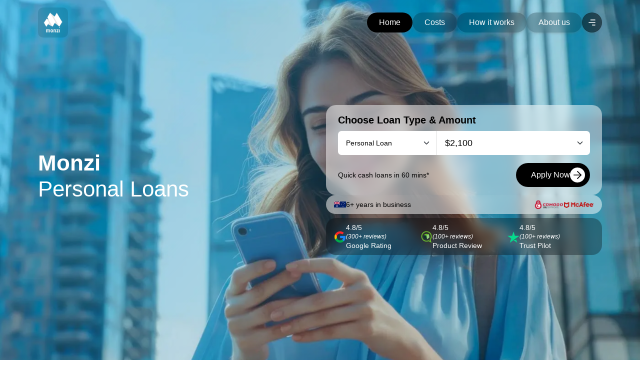

--- FILE ---
content_type: text/html; charset=UTF-8
request_url: https://www.monzi.com.au/
body_size: 22169
content:
<!DOCTYPE html><html lang="en-AU" prefix="og: https://ogp.me/ns#"><head><meta charset="UTF-8" /><meta name="viewport" content="width=device-width, initial-scale=1" /><link rel="icon" href="https://www.monzi.com.au/wp-content/themes/monzi-new-website/img/favicon-white.png" /><link rel="preload" 
 as="image" 
 href="https://www.monzi.com.au/wp-content/themes/monzi-new-website/img/how-it-works/how-it-works-bg.jpg"
<link fetchpriority=high><meta http-equiv="x-dns-prefetch-control" content="on"><meta name="viewport" content="width=device-width, initial-scale=1, viewport-fit=cover"><link rel="preload" href="https://www.monzi.com.au/wp-content/themes/monzi-new-website/fonts/AndersonGroteskUltrabold.woff2" as="font" type="font/woff2" crossorigin><link rel="preload" href="https://www.monzi.com.au/wp-content/themes/monzi-new-website/img/rating/google.png" as="image"><link rel="preload" href="https://www.monzi.com.au/wp-content/themes/monzi-new-website/img/rating/productreview.png" as="image"><link rel="preload" href="https://www.monzi.com.au/wp-content/themes/monzi-new-website/img/rating/trustpilot.png" as="image"><link rel="preload" href="https://www.monzi.com.au/wp-content/themes/monzi-new-website/img/logo.png" as="image"><link rel="preload" href="https://www.monzi.com.au/wp-content/themes/monzi-new-website/img/products/product1.jpg" as="image"><link rel="dns-prefetch" href="//www.googletagmanager.com"><link rel="preconnect" href="https://www.googletagmanager.com" crossorigin><title>Home - Monzi Personal Loans</title><meta name="description" content="Explore fast personal loan options from $2,100 to $15,000 with Monzi. Apply online and the cash may arrive in as little as 60 minutes."/><meta name="robots" content="follow, index, max-snippet:-1, max-video-preview:-1, max-image-preview:large"/><link rel="canonical" href="https://www.monzi.com.au/" /><meta property="og:locale" content="en_US" /><meta property="og:type" content="website" /><meta property="og:title" content="Home - Monzi Personal Loans" /><meta property="og:description" content="Explore fast personal loan options from $2,100 to $15,000 with Monzi. Apply online and the cash may arrive in as little as 60 minutes." /><meta property="og:url" content="https://www.monzi.com.au/" /><meta property="og:site_name" content="Monzi Personal Loans" /><meta property="og:updated_time" content="2025-12-31T18:15:54+10:00" /><meta property="og:image" content="https://www.monzi.com.au/wp-content/uploads/2025/11/cropped-facebook-photo-1-1.jpg" /><meta property="og:image:secure_url" content="https://www.monzi.com.au/wp-content/uploads/2025/11/cropped-facebook-photo-1-1.jpg" /><meta property="og:image:width" content="512" /><meta property="og:image:height" content="512" /><meta property="og:image:alt" content="Monzi Personal Loans" /><meta property="og:image:type" content="image/jpeg" /><meta name="twitter:card" content="summary_large_image" /><meta name="twitter:title" content="Home - Monzi Personal Loans" /><meta name="twitter:description" content="Explore fast personal loan options from $2,100 to $15,000 with Monzi. Apply online and the cash may arrive in as little as 60 minutes." /><meta name="twitter:site" content="@monziloans" /><meta name="twitter:creator" content="@monziloans" /><meta name="twitter:image" content="https://www.monzi.com.au/wp-content/uploads/2025/11/cropped-facebook-photo-1-1.jpg" /><meta name="twitter:label1" content="Written by" /><meta name="twitter:data1" content="Shane" /><meta name="twitter:label2" content="Time to read" /><meta name="twitter:data2" content="Less than a minute" /><script type="application/ld+json" class="rank-math-schema-pro">{"@context":"https://schema.org","@graph":[{"@type":["FinancialService","Organization"],"@id":"https://www.monzi.com.au/#organization","name":"Monzi Personal Loans","url":"https://www.monzi.com.au","sameAs":["https://www.facebook.com/monziloans/","https://twitter.com/monziloans"],"email":"hello@monzi.com.au","logo":{"@type":"ImageObject","@id":"https://www.monzi.com.au/#logo","url":"https://www.monzi.com.au/wp-content/uploads/2025/11/cropped-facebook-photo-1-1.jpg","contentUrl":"https://www.monzi.com.au/wp-content/uploads/2025/11/cropped-facebook-photo-1-1.jpg","caption":"Monzi Personal Loans","inLanguage":"en-AU","width":"512","height":"512"},"description":"We are Monzi and we search through hundreds of lenders to find you a lender who can say yes. That's what we do, and we do it with a touch of moxie.","image":{"@id":"https://www.monzi.com.au/#logo"}},{"@type":"WebSite","@id":"https://www.monzi.com.au/#website","url":"https://www.monzi.com.au","name":"Monzi Personal Loans","alternateName":"Monzi Loans","publisher":{"@id":"https://www.monzi.com.au/#organization"},"inLanguage":"en-AU","potentialAction":{"@type":"SearchAction","target":"https://www.monzi.com.au/?s={search_term_string}","query-input":"required name=search_term_string"}},{"@type":"ImageObject","@id":"https://www.monzi.com.au/wp-content/uploads/2025/11/cropped-facebook-photo-1-1.jpg","url":"https://www.monzi.com.au/wp-content/uploads/2025/11/cropped-facebook-photo-1-1.jpg","width":"512","height":"512","caption":"Monzi Personal Loans","inLanguage":"en-AU"},{"@type":"WebPage","@id":"https://www.monzi.com.au/#webpage","url":"https://www.monzi.com.au/","name":"Home - Monzi Personal Loans","datePublished":"2025-08-13T22:11:45+10:00","dateModified":"2025-12-31T18:15:54+10:00","about":{"@id":"https://www.monzi.com.au/#organization"},"isPartOf":{"@id":"https://www.monzi.com.au/#website"},"primaryImageOfPage":{"@id":"https://www.monzi.com.au/wp-content/uploads/2025/11/cropped-facebook-photo-1-1.jpg"},"inLanguage":"en-AU"}]}</script><meta name="google-site-verification" content="ftTACERsLXva-uFNqBQmB3PYYCnQiPLdH8CNocu0CNs" /><meta name="msvalidate.01" content="2819CF7220091CF121CCCA035A7FD3B1" /><link rel="alternate" title="oEmbed (JSON)" type="application/json+oembed" href="https://www.monzi.com.au/wp-json/oembed/1.0/embed?url=https%3A%2F%2Fwww.monzi.com.au%2F" /><link rel="alternate" title="oEmbed (XML)" type="text/xml+oembed" href="https://www.monzi.com.au/wp-json/oembed/1.0/embed?url=https%3A%2F%2Fwww.monzi.com.au%2F&#038;format=xml" /><style id='wp-img-auto-sizes-contain-inline-css' type='text/css'>img:is([sizes=auto i],[sizes^="auto," i]){contain-intrinsic-size:3000px 1500px}
/*# sourceURL=wp-img-auto-sizes-contain-inline-css */</style><style id='wp-block-library-inline-css' type='text/css'>:root{--wp-block-synced-color:#7a00df;--wp-block-synced-color--rgb:122,0,223;--wp-bound-block-color:var(--wp-block-synced-color);--wp-editor-canvas-background:#ddd;--wp-admin-theme-color:#007cba;--wp-admin-theme-color--rgb:0,124,186;--wp-admin-theme-color-darker-10:#006ba1;--wp-admin-theme-color-darker-10--rgb:0,107,160.5;--wp-admin-theme-color-darker-20:#005a87;--wp-admin-theme-color-darker-20--rgb:0,90,135;--wp-admin-border-width-focus:2px}@media (min-resolution:192dpi){:root{--wp-admin-border-width-focus:1.5px}}.wp-element-button{cursor:pointer}:root .has-very-light-gray-background-color{background-color:#eee}:root .has-very-dark-gray-background-color{background-color:#313131}:root .has-very-light-gray-color{color:#eee}:root .has-very-dark-gray-color{color:#313131}:root .has-vivid-green-cyan-to-vivid-cyan-blue-gradient-background{background:linear-gradient(135deg,#00d084,#0693e3)}:root .has-purple-crush-gradient-background{background:linear-gradient(135deg,#34e2e4,#4721fb 50%,#ab1dfe)}:root .has-hazy-dawn-gradient-background{background:linear-gradient(135deg,#faaca8,#dad0ec)}:root .has-subdued-olive-gradient-background{background:linear-gradient(135deg,#fafae1,#67a671)}:root .has-atomic-cream-gradient-background{background:linear-gradient(135deg,#fdd79a,#004a59)}:root .has-nightshade-gradient-background{background:linear-gradient(135deg,#330968,#31cdcf)}:root .has-midnight-gradient-background{background:linear-gradient(135deg,#020381,#2874fc)}:root{--wp--preset--font-size--normal:16px;--wp--preset--font-size--huge:42px}.has-regular-font-size{font-size:1em}.has-larger-font-size{font-size:2.625em}.has-normal-font-size{font-size:var(--wp--preset--font-size--normal)}.has-huge-font-size{font-size:var(--wp--preset--font-size--huge)}.has-text-align-center{text-align:center}.has-text-align-left{text-align:left}.has-text-align-right{text-align:right}.has-fit-text{white-space:nowrap!important}#end-resizable-editor-section{display:none}.aligncenter{clear:both}.items-justified-left{justify-content:flex-start}.items-justified-center{justify-content:center}.items-justified-right{justify-content:flex-end}.items-justified-space-between{justify-content:space-between}.screen-reader-text{border:0;clip-path:inset(50%);height:1px;margin:-1px;overflow:hidden;padding:0;position:absolute;width:1px;word-wrap:normal!important}.screen-reader-text:focus{background-color:#ddd;clip-path:none;color:#444;display:block;font-size:1em;height:auto;left:5px;line-height:normal;padding:15px 23px 14px;text-decoration:none;top:5px;width:auto;z-index:100000}html :where(.has-border-color){border-style:solid}html :where([style*=border-top-color]){border-top-style:solid}html :where([style*=border-right-color]){border-right-style:solid}html :where([style*=border-bottom-color]){border-bottom-style:solid}html :where([style*=border-left-color]){border-left-style:solid}html :where([style*=border-width]){border-style:solid}html :where([style*=border-top-width]){border-top-style:solid}html :where([style*=border-right-width]){border-right-style:solid}html :where([style*=border-bottom-width]){border-bottom-style:solid}html :where([style*=border-left-width]){border-left-style:solid}html :where(img[class*=wp-image-]){height:auto;max-width:100%}:where(figure){margin:0 0 1em}html :where(.is-position-sticky){--wp-admin--admin-bar--position-offset:var(--wp-admin--admin-bar--height,0px)}@media screen and (max-width:600px){html :where(.is-position-sticky){--wp-admin--admin-bar--position-offset:0px}}

/*# sourceURL=wp-block-library-inline-css */</style><style id='global-styles-inline-css' type='text/css'>:root{--wp--preset--aspect-ratio--square: 1;--wp--preset--aspect-ratio--4-3: 4/3;--wp--preset--aspect-ratio--3-4: 3/4;--wp--preset--aspect-ratio--3-2: 3/2;--wp--preset--aspect-ratio--2-3: 2/3;--wp--preset--aspect-ratio--16-9: 16/9;--wp--preset--aspect-ratio--9-16: 9/16;--wp--preset--color--black: #000000;--wp--preset--color--cyan-bluish-gray: #abb8c3;--wp--preset--color--white: #ffffff;--wp--preset--color--pale-pink: #f78da7;--wp--preset--color--vivid-red: #cf2e2e;--wp--preset--color--luminous-vivid-orange: #ff6900;--wp--preset--color--luminous-vivid-amber: #fcb900;--wp--preset--color--light-green-cyan: #7bdcb5;--wp--preset--color--vivid-green-cyan: #00d084;--wp--preset--color--pale-cyan-blue: #8ed1fc;--wp--preset--color--vivid-cyan-blue: #0693e3;--wp--preset--color--vivid-purple: #9b51e0;--wp--preset--gradient--vivid-cyan-blue-to-vivid-purple: linear-gradient(135deg,rgb(6,147,227) 0%,rgb(155,81,224) 100%);--wp--preset--gradient--light-green-cyan-to-vivid-green-cyan: linear-gradient(135deg,rgb(122,220,180) 0%,rgb(0,208,130) 100%);--wp--preset--gradient--luminous-vivid-amber-to-luminous-vivid-orange: linear-gradient(135deg,rgb(252,185,0) 0%,rgb(255,105,0) 100%);--wp--preset--gradient--luminous-vivid-orange-to-vivid-red: linear-gradient(135deg,rgb(255,105,0) 0%,rgb(207,46,46) 100%);--wp--preset--gradient--very-light-gray-to-cyan-bluish-gray: linear-gradient(135deg,rgb(238,238,238) 0%,rgb(169,184,195) 100%);--wp--preset--gradient--cool-to-warm-spectrum: linear-gradient(135deg,rgb(74,234,220) 0%,rgb(151,120,209) 20%,rgb(207,42,186) 40%,rgb(238,44,130) 60%,rgb(251,105,98) 80%,rgb(254,248,76) 100%);--wp--preset--gradient--blush-light-purple: linear-gradient(135deg,rgb(255,206,236) 0%,rgb(152,150,240) 100%);--wp--preset--gradient--blush-bordeaux: linear-gradient(135deg,rgb(254,205,165) 0%,rgb(254,45,45) 50%,rgb(107,0,62) 100%);--wp--preset--gradient--luminous-dusk: linear-gradient(135deg,rgb(255,203,112) 0%,rgb(199,81,192) 50%,rgb(65,88,208) 100%);--wp--preset--gradient--pale-ocean: linear-gradient(135deg,rgb(255,245,203) 0%,rgb(182,227,212) 50%,rgb(51,167,181) 100%);--wp--preset--gradient--electric-grass: linear-gradient(135deg,rgb(202,248,128) 0%,rgb(113,206,126) 100%);--wp--preset--gradient--midnight: linear-gradient(135deg,rgb(2,3,129) 0%,rgb(40,116,252) 100%);--wp--preset--font-size--small: 13px;--wp--preset--font-size--medium: 20px;--wp--preset--font-size--large: 36px;--wp--preset--font-size--x-large: 42px;--wp--preset--spacing--20: 0.44rem;--wp--preset--spacing--30: 0.67rem;--wp--preset--spacing--40: 1rem;--wp--preset--spacing--50: 1.5rem;--wp--preset--spacing--60: 2.25rem;--wp--preset--spacing--70: 3.38rem;--wp--preset--spacing--80: 5.06rem;--wp--preset--shadow--natural: 6px 6px 9px rgba(0, 0, 0, 0.2);--wp--preset--shadow--deep: 12px 12px 50px rgba(0, 0, 0, 0.4);--wp--preset--shadow--sharp: 6px 6px 0px rgba(0, 0, 0, 0.2);--wp--preset--shadow--outlined: 6px 6px 0px -3px rgb(255, 255, 255), 6px 6px rgb(0, 0, 0);--wp--preset--shadow--crisp: 6px 6px 0px rgb(0, 0, 0);}:where(.is-layout-flex){gap: 0.5em;}:where(.is-layout-grid){gap: 0.5em;}body .is-layout-flex{display: flex;}.is-layout-flex{flex-wrap: wrap;align-items: center;}.is-layout-flex > :is(*, div){margin: 0;}body .is-layout-grid{display: grid;}.is-layout-grid > :is(*, div){margin: 0;}:where(.wp-block-columns.is-layout-flex){gap: 2em;}:where(.wp-block-columns.is-layout-grid){gap: 2em;}:where(.wp-block-post-template.is-layout-flex){gap: 1.25em;}:where(.wp-block-post-template.is-layout-grid){gap: 1.25em;}.has-black-color{color: var(--wp--preset--color--black) !important;}.has-cyan-bluish-gray-color{color: var(--wp--preset--color--cyan-bluish-gray) !important;}.has-white-color{color: var(--wp--preset--color--white) !important;}.has-pale-pink-color{color: var(--wp--preset--color--pale-pink) !important;}.has-vivid-red-color{color: var(--wp--preset--color--vivid-red) !important;}.has-luminous-vivid-orange-color{color: var(--wp--preset--color--luminous-vivid-orange) !important;}.has-luminous-vivid-amber-color{color: var(--wp--preset--color--luminous-vivid-amber) !important;}.has-light-green-cyan-color{color: var(--wp--preset--color--light-green-cyan) !important;}.has-vivid-green-cyan-color{color: var(--wp--preset--color--vivid-green-cyan) !important;}.has-pale-cyan-blue-color{color: var(--wp--preset--color--pale-cyan-blue) !important;}.has-vivid-cyan-blue-color{color: var(--wp--preset--color--vivid-cyan-blue) !important;}.has-vivid-purple-color{color: var(--wp--preset--color--vivid-purple) !important;}.has-black-background-color{background-color: var(--wp--preset--color--black) !important;}.has-cyan-bluish-gray-background-color{background-color: var(--wp--preset--color--cyan-bluish-gray) !important;}.has-white-background-color{background-color: var(--wp--preset--color--white) !important;}.has-pale-pink-background-color{background-color: var(--wp--preset--color--pale-pink) !important;}.has-vivid-red-background-color{background-color: var(--wp--preset--color--vivid-red) !important;}.has-luminous-vivid-orange-background-color{background-color: var(--wp--preset--color--luminous-vivid-orange) !important;}.has-luminous-vivid-amber-background-color{background-color: var(--wp--preset--color--luminous-vivid-amber) !important;}.has-light-green-cyan-background-color{background-color: var(--wp--preset--color--light-green-cyan) !important;}.has-vivid-green-cyan-background-color{background-color: var(--wp--preset--color--vivid-green-cyan) !important;}.has-pale-cyan-blue-background-color{background-color: var(--wp--preset--color--pale-cyan-blue) !important;}.has-vivid-cyan-blue-background-color{background-color: var(--wp--preset--color--vivid-cyan-blue) !important;}.has-vivid-purple-background-color{background-color: var(--wp--preset--color--vivid-purple) !important;}.has-black-border-color{border-color: var(--wp--preset--color--black) !important;}.has-cyan-bluish-gray-border-color{border-color: var(--wp--preset--color--cyan-bluish-gray) !important;}.has-white-border-color{border-color: var(--wp--preset--color--white) !important;}.has-pale-pink-border-color{border-color: var(--wp--preset--color--pale-pink) !important;}.has-vivid-red-border-color{border-color: var(--wp--preset--color--vivid-red) !important;}.has-luminous-vivid-orange-border-color{border-color: var(--wp--preset--color--luminous-vivid-orange) !important;}.has-luminous-vivid-amber-border-color{border-color: var(--wp--preset--color--luminous-vivid-amber) !important;}.has-light-green-cyan-border-color{border-color: var(--wp--preset--color--light-green-cyan) !important;}.has-vivid-green-cyan-border-color{border-color: var(--wp--preset--color--vivid-green-cyan) !important;}.has-pale-cyan-blue-border-color{border-color: var(--wp--preset--color--pale-cyan-blue) !important;}.has-vivid-cyan-blue-border-color{border-color: var(--wp--preset--color--vivid-cyan-blue) !important;}.has-vivid-purple-border-color{border-color: var(--wp--preset--color--vivid-purple) !important;}.has-vivid-cyan-blue-to-vivid-purple-gradient-background{background: var(--wp--preset--gradient--vivid-cyan-blue-to-vivid-purple) !important;}.has-light-green-cyan-to-vivid-green-cyan-gradient-background{background: var(--wp--preset--gradient--light-green-cyan-to-vivid-green-cyan) !important;}.has-luminous-vivid-amber-to-luminous-vivid-orange-gradient-background{background: var(--wp--preset--gradient--luminous-vivid-amber-to-luminous-vivid-orange) !important;}.has-luminous-vivid-orange-to-vivid-red-gradient-background{background: var(--wp--preset--gradient--luminous-vivid-orange-to-vivid-red) !important;}.has-very-light-gray-to-cyan-bluish-gray-gradient-background{background: var(--wp--preset--gradient--very-light-gray-to-cyan-bluish-gray) !important;}.has-cool-to-warm-spectrum-gradient-background{background: var(--wp--preset--gradient--cool-to-warm-spectrum) !important;}.has-blush-light-purple-gradient-background{background: var(--wp--preset--gradient--blush-light-purple) !important;}.has-blush-bordeaux-gradient-background{background: var(--wp--preset--gradient--blush-bordeaux) !important;}.has-luminous-dusk-gradient-background{background: var(--wp--preset--gradient--luminous-dusk) !important;}.has-pale-ocean-gradient-background{background: var(--wp--preset--gradient--pale-ocean) !important;}.has-electric-grass-gradient-background{background: var(--wp--preset--gradient--electric-grass) !important;}.has-midnight-gradient-background{background: var(--wp--preset--gradient--midnight) !important;}.has-small-font-size{font-size: var(--wp--preset--font-size--small) !important;}.has-medium-font-size{font-size: var(--wp--preset--font-size--medium) !important;}.has-large-font-size{font-size: var(--wp--preset--font-size--large) !important;}.has-x-large-font-size{font-size: var(--wp--preset--font-size--x-large) !important;}
/*# sourceURL=global-styles-inline-css */</style><style id='classic-theme-styles-inline-css' type='text/css'>/*! This file is auto-generated */
.wp-block-button__link{color:#fff;background-color:#32373c;border-radius:9999px;box-shadow:none;text-decoration:none;padding:calc(.667em + 2px) calc(1.333em + 2px);font-size:1.125em}.wp-block-file__button{background:#32373c;color:#fff;text-decoration:none}
/*# sourceURL=/wp-includes/css/classic-themes.min.css */</style><link rel='stylesheet' id='bootstrap-css' href='https://www.monzi.com.au/wp-content/themes/monzi-new-website/css/bootstrap.min.css?ver=5.3.0' type='text/css' media='all' /><link rel='stylesheet' id='main-stylesheet-css' href='https://www.monzi.com.au/wp-content/cache/autoptimize/css/autoptimize_single_53ba1e2c8bb43a39c13bd59fe49b7d58.css?ver=1.3.0' type='text/css' media='all' /><link rel='stylesheet' id='loan-widget-css' href='https://www.monzi.com.au/wp-content/cache/autoptimize/css/autoptimize_single_2f3d5eba92b44578af445dbfb02535ea.css?ver=1.3.0' type='text/css' media='all' /><link rel='preload' as='style' onload="this.onload=null;this.rel='stylesheet'" id='animate-css' href='https://www.monzi.com.au/wp-content/themes/monzi-new-website/css/animate.min.css?ver=1.3.0' type='text/css' media='print' /><noscript><link rel="stylesheet" href="https://www.monzi.com.au/wp-content/themes/monzi-new-website/css/animate.min.css"></noscript><link rel='preload' as='style' onload="this.onload=null;this.rel='stylesheet'" id='aos-css' href='https://www.monzi.com.au/wp-content/cache/autoptimize/css/autoptimize_single_847da8fca8060ca1a70f976aab1210b9.css?ver=2.3.4' type='text/css' media='print' /><noscript><link rel="stylesheet" href="https://www.monzi.com.au/wp-content/themes/monzi-new-website/animate/aos.css"></noscript><link rel='preload' as='style' onload="this.onload=null;this.rel='stylesheet'" id='slider-css' href='https://www.monzi.com.au/wp-content/cache/autoptimize/css/autoptimize_single_ff15be9743103ab93a5270d7548368e8.css?ver=1.3.0' type='text/css' media='all' /><noscript><link rel="stylesheet" href="https://www.monzi.com.au/wp-content/themes/monzi-new-website/slider/style.css"></noscript><link rel='preload' as='style' onload="this.onload=null;this.rel='stylesheet'" id='swiper-css' href='https://www.monzi.com.au/wp-content/themes/monzi-new-website/slider/swiper-bundle.min.css?ver=9.4.1' type='text/css' media='all' /><noscript><link rel="stylesheet" href="https://www.monzi.com.au/wp-content/themes/monzi-new-website/slider/swiper-bundle.min.css"></noscript><link rel="https://api.w.org/" href="https://www.monzi.com.au/wp-json/" /><link rel="alternate" title="JSON" type="application/json" href="https://www.monzi.com.au/wp-json/wp/v2/pages/11417" /><link rel="icon" href="https://www.monzi.com.au/wp-content/uploads/2025/11/cropped-facebook-photo-1-1-32x32.jpg" sizes="32x32" /><link rel="icon" href="https://www.monzi.com.au/wp-content/uploads/2025/11/cropped-facebook-photo-1-1-192x192.jpg" sizes="192x192" /><link rel="apple-touch-icon" href="https://www.monzi.com.au/wp-content/uploads/2025/11/cropped-facebook-photo-1-1-180x180.jpg" /><meta name="msapplication-TileImage" content="https://www.monzi.com.au/wp-content/uploads/2025/11/cropped-facebook-photo-1-1-270x270.jpg" /><script>// Initialize dataLayer before GTM loads
window.dataLayer = window.dataLayer || [];

// Delay GTM loading until page is interactive
function loadGTM() {
    if (window.gtmLoaded) return;
    window.gtmLoaded = true;
    
    (function(w,d,s,l,i){
        w[l]=w[l]||[];w[l].push({'gtm.start': new Date().getTime(),event:'gtm.js'});
        var f=d.getElementsByTagName(s)[0],
        j=d.createElement(s),dl=l!='dataLayer'?'&l='+l:'';
        j.async=true;
        j.src='https://www.googletagmanager.com/gtm.js?id='+i+dl;
        f.parentNode.insertBefore(j,f);
    })(window,document,'script','dataLayer','GTM-PMS6CGS');
}

// Load GTM after page is interactive (better for Core Web Vitals)
if (document.readyState === 'complete') {
    setTimeout(loadGTM, 1500); // Delay 1.5 seconds after page load
} else {
    window.addEventListener('load', function() {
        setTimeout(loadGTM, 1500);
    });
}

// Also load on user interaction (scroll, click, touch)
var userInteracted = false;
function loadGTMOnInteraction() {
    if (!userInteracted) {
        userInteracted = true;
        loadGTM();
        // Remove listeners after first interaction
        document.removeEventListener('scroll', loadGTMOnInteraction);
        document.removeEventListener('mousemove', loadGTMOnInteraction);
        document.removeEventListener('touchstart', loadGTMOnInteraction);
        document.removeEventListener('click', loadGTMOnInteraction);
    }
}

// Load on first user interaction (whichever comes first)
document.addEventListener('scroll', loadGTMOnInteraction, { passive: true });
document.addEventListener('mousemove', loadGTMOnInteraction, { passive: true });
document.addEventListener('touchstart', loadGTMOnInteraction, { passive: true });
document.addEventListener('click', loadGTMOnInteraction, { passive: true });</script></head><body class="home wp-singular page-template-default page page-id-11417 wp-custom-logo wp-theme-monzi-new-website"><noscript><iframe src="https://www.googletagmanager.com/ns.html?id=GTM-PMS6CGS"
height="0" width="0" style="display:none;visibility:hidden"></iframe></noscript><header><div class="floating-button d-flex flex-nowrap" ><div class="floating-inner" id="scroll" style="display: none;"><button type="button" class="btn btn-black-floating gradient-border flex-shrink-0 btn-apply-now">Apply Now <span><svg xmlns="http://www.w3.org/2000/svg" width="16" height="16" viewbox="0 0 16 16" fill="none"><path fill-rule="evenodd" clip-rule="evenodd" d="M15.7441 7.37986C16.0768 7.71216 16.0771 8.25605 15.7449 8.58872L8.59228 15.7503C8.26004 16.083 7.71609 16.0833 7.38342 15.751C7.05074 15.4188 7.05067 14.8746 7.38266 14.5422L14.5353 7.38062C14.8672 7.04825 15.4114 7.04762 15.7441 7.37986Z" fill="black"/><path d="M0.85872 7.13705C0.38608 7.13705 0.00292969 7.5202 0.00292969 7.99284C0.00292969 8.46548 0.38608 8.84863 0.85872 8.84863H13.3437C13.8164 8.84863 14.1995 8.46548 14.1995 7.99284C14.1995 7.5202 13.8164 7.13705 13.3437 7.13705H0.85872Z" fill="black"/><path fill-rule="evenodd" clip-rule="evenodd" d="M15.749 8.6103C15.4167 8.94297 14.8729 8.94329 14.5402 8.61105L7.37863 1.45846C7.04595 1.12622 7.04563 0.582271 7.37787 0.249597C7.71017 -0.0830815 8.25437 -0.0831452 8.58673 0.24884L15.7483 7.40143C16.0807 7.73342 16.0813 8.27762 15.749 8.6103Z" fill="black"/></svg></span></button></div></div><nav class="navbar navbar-expand-lg navbar-light"><div class="container navbar-container-in"><div class=""><a class="navbar-brand navbar-brand-desk" href="https://www.monzi.com.au/"><img src="https://www.monzi.com.au/wp-content/themes/monzi-new-website/img/logo.png" alt="Monzi Logo" width="60" height="60" fetchpriority="high" loading="eager"></a></div><div class="header-right"><div class=""><div class="collapse navbar-collapse-custom" id="navbarNavDropdown"><div class="container navbar-collapse-custom-in"><ul class="navbar-nav navbar-nav-custom"><li class="nav-item"><a class="nav-link active" href="https://www.monzi.com.au/">Home</a></li><li class="nav-item"><a class="nav-link" href="https://www.monzi.com.au/costs/">Costs</a></li><li class="nav-item"><a class="nav-link" href="https://www.monzi.com.au/how-it-works/">How it works</a></li><li class="nav-item"><a class="nav-link" href="https://www.monzi.com.au/about-us/">About us</a></li><li class="nav-item"><a class="nav-link" href="https://www.monzi.com.au/faq/">FAQ</a></li><li class="nav-item"><a class="nav-link" href="https://www.monzi.com.au/contact-us/">Contact us</a></li><li class="nav-item"><ul class="list-inline nav-social-media"><li class="list-inline-item"><a href="https://www.facebook.com/monziloans/" class="text-black" target="_blank"><svg xmlns="http://www.w3.org/2000/svg" width="16" height="16" viewbox="0 0 40 40" fill="none"><g clip-path="url(#clip0_614_3934)"><path d="M20 0C8.97194 0 0 8.97194 0 20C0 31.0281 8.97194 40 20 40C31.0281 40 40 31.0281 40 20C40 8.97194 31.0281 0 20 0ZM20 37.7118C10.2337 37.7118 2.28824 29.7662 2.28824 20C2.28824 10.2338 10.2337 2.28824 20 2.28824C29.7663 2.28824 37.7118 10.2338 37.7118 20C37.7118 29.7662 29.7663 37.7118 20 37.7118Z" fill="white"></path><path d="M24.6331 9.14716H21.921C19.7013 9.14716 17.8953 10.9531 17.8953 13.1728V16.2238H15.3687C14.7368 16.2238 14.2246 16.736 14.2246 17.3679C14.2246 17.9999 14.7368 18.512 15.3687 18.512H17.8953V29.1057C17.8953 29.7376 18.4075 30.2498 19.0395 30.2498C19.6714 30.2498 20.1836 29.7376 20.1836 29.1057V18.512H24.0927C24.7246 18.512 25.2368 17.9999 25.2368 17.3679C25.2368 16.736 24.7246 16.2238 24.0927 16.2238H20.1836V13.1728C20.1836 12.2148 20.963 11.4354 21.921 11.4354H24.6329C25.2649 11.4354 25.7771 10.9232 25.7771 10.2913C25.7771 9.65934 25.2649 9.14716 24.6331 9.14716Z" fill="white"></path></g><defs><clippath id="clip0_614_3934"><rect width="40" height="40" fill="white"></rect></clippath></defs></svg></a></li><li class="list-inline-item"><a href="https://www.youtube.com/channel/UCXqBer9mzfUb3jkmOZtKzHg/" class="text-black" target="_blank"><svg xmlns="http://www.w3.org/2000/svg" id="Layer_1" viewbox="0 0 128 128" data-name="Layer 1" style=" width: 40px; height: 40px; "><circle cx="64" cy="64" fill="none" r="60" stroke="#fff" stroke-miterlimit="10" stroke-width="8" style=" fil,: #999; stroke: #999; "></circle><path d="m98.62 53.92c-.49-6.75-1.72-13.72-10.35-14.23a426.5 426.5 0 0 0 -48.55 0c-8.63.5-9.86 7.48-10.35 14.23a135 135 0 0 0 0 20.16c.49 6.75 1.72 13.72 10.35 14.23a426.5 426.5 0 0 0 48.55 0c8.63-.5 9.86-7.48 10.35-14.23a135 135 0 0 0 0-20.16zm-41.62 19.08v-20l19 10z" fill-rule="evenodd" style=" /* fill: #fff; */ "></path></svg></a></li><li class="list-inline-item"><a href="https://www.instagram.com/monziloans/" class="text-black" target="_blank"><svg xmlns="http://www.w3.org/2000/svg" width="16" height="16" viewbox="0 0 40 40" fill="none"><g clip-path="url(#clip0_614_3927)"><path d="M20 0C8.97194 0 0 8.97194 0 20C0 31.0281 8.97194 40 20 40C31.0281 40 40 31.0281 40 20C40 8.97194 31.0281 0 20 0ZM20 37.7118C10.2338 37.7118 2.28824 29.7662 2.28824 20C2.28824 10.2338 10.2338 2.28824 20 2.28824C29.7662 2.28824 37.7118 10.2338 37.7118 20C37.7118 29.7662 29.7662 37.7118 20 37.7118Z" fill="white"></path><path d="M27.2816 10.2116H12.7152C11.3833 10.2116 10.2998 11.2951 10.2998 12.627V27.3734C10.2998 28.7053 11.3833 29.7888 12.7152 29.7888H27.2816C28.6135 29.7888 29.697 28.7053 29.697 27.3734V12.627C29.697 11.2952 28.6135 10.2116 27.2816 10.2116ZM27.4087 27.3734C27.4087 27.4436 27.3518 27.5006 27.2816 27.5006H12.7152C12.645 27.5006 12.588 27.4436 12.588 27.3734V12.627C12.588 12.5568 12.645 12.4999 12.7152 12.4999H27.2816C27.3518 12.4999 27.4087 12.5568 27.4087 12.627V27.3734Z" fill="white"></path><path d="M25.9586 14.2139H23.3379V16.6179H25.9586V14.2139Z" fill="white"></path><path d="M19.9997 23.5528C21.4266 23.5528 22.5834 22.396 22.5834 20.9691C22.5834 19.5422 21.4266 18.3854 19.9997 18.3854C18.5728 18.3854 17.416 19.5422 17.416 20.9691C17.416 22.396 18.5728 23.5528 19.9997 23.5528Z" fill="white"></path><path d="M24.1235 20.9574C24.1235 23.2334 22.2784 25.0785 20.0024 25.0785C17.7264 25.0785 15.8813 23.2334 15.8813 20.9574L15.8869 19.1211H14.0439V25.9554H25.961V19.1211H24.1331L24.1235 20.9574Z" fill="white"></path></g><defs><clippath id="clip0_614_3927"><rect width="40" height="40" fill="white"></rect></clippath></defs></svg></a></li><li class="list-inline-item"><a href="https://in.pinterest.com/monziloans/" class="text-black" target="_blank"><svg xmlns="http://www.w3.org/2000/svg" width="16" height="16" viewbox="0 0 40 40" fill="none"><g clip-path="url(#clip0_614_3938)"><path d="M20 0C8.97194 0 0 8.97194 0 20C0 31.0281 8.97194 40 20 40C31.0281 40 40 31.0281 40 20C40 8.97194 31.0281 0 20 0ZM20 37.7118C10.2338 37.7118 2.28824 29.7662 2.28824 20C2.28824 10.2338 10.2338 2.28824 20 2.28824C29.7662 2.28824 37.7118 10.2338 37.7118 20C37.7118 29.7662 29.7662 37.7118 20 37.7118Z" fill="white"></path><path d="M25.488 9.74371C21.1098 6.39258 15.0868 6.88125 12.0619 10.8332C9.76892 13.8289 9.7899 18.1346 12.1141 21.5474C12.4698 22.0693 13.1813 22.2047 13.7038 21.8489C14.226 21.4932 14.361 20.7816 14.0053 20.2592C12.2378 17.6637 12.1868 14.4346 13.8789 12.224C16.1371 9.27386 20.721 8.97639 24.0971 11.5606C27.4734 14.1449 28.3831 18.6475 26.125 21.5976C24.3806 23.8767 21.2078 24.6235 18.2167 23.5308L19.7 16.4851C19.8302 15.8668 19.4345 15.2599 18.8162 15.1299C18.1966 14.9994 17.5909 15.3954 17.461 16.0136L14.41 30.5058C14.2798 31.1242 14.6755 31.731 15.2938 31.8611C15.3733 31.8779 15.4525 31.8859 15.5306 31.8859C16.0602 31.8859 16.5356 31.5161 16.649 30.9773L17.7414 25.7886C18.8105 26.1429 19.8967 26.3166 20.9574 26.3166C23.7061 26.3166 26.2829 25.156 27.942 22.9883C30.9669 19.0364 29.8662 13.0948 25.488 9.74371Z" fill="white"></path></g><defs><clippath id="clip0_614_3938"><rect width="40" height="40" fill="white"></rect></clippath></defs></svg></a></li><li class="list-inline-item"><a href="https://twitter.com/monziloans/" class="text-black" target="_blank"><svg xmlns="http://www.w3.org/2000/svg" width="16" height="16" viewbox="0 0 40 40" fill="none"><g clip-path="url(#clip0_614_3942)"><path d="M20 0C8.97194 0 0 8.97194 0 20C0 31.0281 8.97194 40 20 40C31.0281 40 40 31.0281 40 20C40 8.97194 31.0281 0 20 0ZM20 37.7118C10.2338 37.7118 2.28824 29.7662 2.28824 20C2.28824 10.2338 10.2338 2.28824 20 2.28824C29.7662 2.28824 37.7118 10.2338 37.7118 20C37.7118 29.7662 29.7662 37.7118 20 37.7118Z" fill="white"></path><path d="M23.9409 16.8834C24.5728 16.8834 25.085 16.3713 25.085 15.7393C25.085 15.1074 24.5728 14.5952 23.9409 14.5952H17.2033V13.4325C17.2033 12.8006 16.6911 12.2884 16.0592 12.2884C15.4272 12.2884 14.915 12.8006 14.915 13.4325V20.9898C14.915 24.6969 17.9309 27.7129 21.638 27.7129H23.9409C24.5728 27.7129 25.085 27.2007 25.085 26.5688C25.085 25.9369 24.5728 25.4247 23.9409 25.4247H21.638C19.1928 25.4247 17.2033 23.4353 17.2033 20.9898V16.8834H23.9409Z" fill="white"></path></g><defs><clippath id="clip0_614_3942"><rect width="40" height="40" fill="white"></rect></clippath></defs></svg></a></li></ul></li></ul></div></div></div><div class=""><div class="nav-main"><div class="navbar-nav-wrap"><ul class="navbar-nav navbar-nav-main"><li class="nav-item"><a class="nav-link active" href="https://www.monzi.com.au/">Home</a></li><li class="nav-item"><a class="nav-link" href="https://www.monzi.com.au/costs/">Costs</a></li><li class="nav-item"><a class="nav-link" href="https://www.monzi.com.au/how-it-works/">How it works</a></li><li class="nav-item"><a class="nav-link" href="https://www.monzi.com.au/about-us/">About us</a></li></ul></div><div class=""><button class="navbar-toggler navbar-toggler-custom" aria-label="Toggle navigation"
 aria-expanded="false"><span class="icon"><svg width="16" height="16" viewbox="0 0 19 18" fill="none" xmlns="http://www.w3.org/2000/svg"><path d="M6.60132 2H16.3987C16.5434 2 16.6867 2.02162 16.8204 2.06362C16.9541 2.10562 17.0755 2.16718 17.1778 2.24477C17.2801 2.32237 17.3612 2.41449 17.4165 2.51585C17.4718 2.61722 17.5001 2.72585 17.5 2.83554V3.16612C17.5 3.38728 17.3841 3.59938 17.1777 3.75576C16.9714 3.91214 16.6916 4 16.3998 4H6.60132C6.30923 4 6.02911 3.91206 5.82257 3.75552C5.61603 3.59898 5.5 3.38667 5.5 3.16529V2.83471C5.5 2.61333 5.61603 2.40102 5.82257 2.24448C6.02911 2.08794 6.30923 2 6.60132 2Z" fill="white"/><path d="M2.65429 8H16.3457C16.6494 8.00106 16.9405 8.08821 17.1563 8.24274C17.3721 8.39727 17.4955 8.60684 17.5 8.82645V9.16529C17.4997 9.3866 17.378 9.59879 17.1616 9.75528C16.9452 9.91177 16.6518 9.99978 16.3457 10H2.65429C2.34824 9.99978 2.05482 9.91177 1.83842 9.75528C1.62201 9.59879 1.5003 9.3866 1.5 9.16529V8.8281C1.50389 8.6082 1.62704 8.39821 1.84293 8.24333C2.05882 8.08845 2.35018 8.00107 2.65429 8Z" fill="white"/><path d="M10.5803 14H16.424C16.7093 14 16.983 14.088 17.1848 14.2446C17.3866 14.4012 17.5 14.6136 17.5 14.8351V15.1658C17.5 15.387 17.3867 15.5992 17.1851 15.7557C16.9835 15.9121 16.7101 16 16.425 16H10.575C10.2899 16 10.0165 15.9121 9.81485 15.7557C9.61326 15.5992 9.5 15.387 9.5 15.1658V14.8351C9.5 14.7251 9.52797 14.6163 9.58231 14.5147C9.63666 14.4132 9.7163 14.321 9.81667 14.2434C9.91704 14.1658 10.0362 14.1044 10.1672 14.0626C10.2983 14.0208 10.4386 13.9996 10.5803 14Z" fill="white"/></svg></span></button></div></div></div></div></div></nav></header><main><section class="hero" id="hero-section"><div class="container hero-container"><div class="row"><div class="col-lg-6 col-md-12 col-sm-12 col-xs-12" data-aos="fade-down" data-aos-easing="linear" data-aos-duration="1000"><div class="hero-heading"><h1 class="hero-heading-landing"><b>Monzi</b><br>Personal Loans</h1></div></div><div class="col-lg-6 col-md-12 col-sm-12 col-xs-12" data-aos="fade-down" data-aos-easing="linear" data-aos-duration="1000"><div class="widget-box"><div class="widget-box-wrap"><div class="widget-box-body"><div class="widget-box-top"><label>Choose Loan Type & Amount</label><div class="widget-select"><div class="input-group mb-3"><select id="loan-type" class="form-select choose-select" aria-label="Loan type"><option value="personal" selected>Personal Loan</option><option value="car">Car Loan</option></select><select id="listbox" role="listbox" class="form-select choose-amount-select" aria-label="Personal loan amount"></select><select id="car-loan-amount" class="form-select choose-amount-select" aria-label="Car loan amount" style="display:none"><option value="">Select Amount</option></select></div></div></div><div class="widget-box-bottom"><span>Quick cash loans in 60 mins*</span><button type="button" class="btn btn-black flex-shrink-0 btn-apply-now">Apply Now <span><svg xmlns="http://www.w3.org/2000/svg" width="16" height="16" viewbox="0 0 16 16" fill="none"><path fill-rule="evenodd" clip-rule="evenodd" d="M15.7441 7.37986C16.0768 7.71216 16.0771 8.25605 15.7449 8.58872L8.59228 15.7503C8.26004 16.083 7.71609 16.0833 7.38342 15.751C7.05074 15.4188 7.05067 14.8746 7.38266 14.5422L14.5353 7.38062C14.8672 7.04825 15.4114 7.04762 15.7441 7.37986Z" fill="black"></path><path d="M0.85872 7.13705C0.38608 7.13705 0.00292969 7.5202 0.00292969 7.99284C0.00292969 8.46548 0.38608 8.84863 0.85872 8.84863H13.3437C13.8164 8.84863 14.1995 8.46548 14.1995 7.99284C14.1995 7.5202 13.8164 7.13705 13.3437 7.13705H0.85872Z" fill="black"></path><path fill-rule="evenodd" clip-rule="evenodd" d="M15.749 8.6103C15.4167 8.94297 14.8729 8.94329 14.5402 8.61105L7.37863 1.45846C7.04595 1.12622 7.04563 0.582271 7.37787 0.249597C7.71017 -0.0830815 8.25437 -0.0831452 8.58673 0.24884L15.7483 7.40143C16.0807 7.73342 16.0813 8.27762 15.749 8.6103Z" fill="black"></path></svg></span></button></div></div><div class="widget-box-foot"><div class="widget-box-left"><div class="poweredby d-flex align-items-center gap-2"><img src="https://www.monzi.com.au/wp-content/themes/monzi-new-website/img/icons/australiaFlag.webp" alt="Australia Flag" width="24" height="24" fetchpriority="high" loading="eager"><span><b>6+</b> years in business</span></div></div><div class="widget-box-right"><ul><li><img src="https://www.monzi.com.au/wp-content/themes/monzi-new-website/img/comodo.png" alt="Comodo Secure" width="60" height="19" fetchpriority="high" loading="eager"></li><li><img src="https://www.monzi.com.au/wp-content/themes/monzi-new-website/img/mccafe.png" alt="McAfee Secure" width="60" height="12" fetchpriority="high" loading="eager"></li></ul></div></div></div></div><div class="tab-content-hero-review" data-aos="fade-down" data-aos-easing="linear" data-aos-duration="1000"><div class="col-md-12 tab-content-hero-col hero-review-box"><div class="d-flex align-items-center usp-points"><div class="text-black flex-shrink-0 thumb-icon rounded-circle"><img src="https://www.monzi.com.au/wp-content/themes/monzi-new-website/img/rating/google.png" alt="Google Rating 4.8/5" width="32" height="32" fetchpriority="high" loading="eager"></div><div class="usp-points-text"><p class="bold-400"><span>4.8/5</span><i class="bold-200">(300+ reviews)</i></p><p class="m-0">Google Rating</p></div></div><div class="d-flex align-items-center usp-points"><div class="text-black flex-shrink-0 thumb-icon rounded-circle"><img src="https://www.monzi.com.au/wp-content/themes/monzi-new-website/img/rating/productreview.png" alt="Product Review Rating 4.8/5" width="32" height="32" fetchpriority="high" loading="eager"></div><div class="usp-points-text"><p class="bold-400"><span>4.8/5</span><i class="bold-200">(100+ reviews)</i></p><p class="m-0">Product Review</p></div></div><div class="d-flex align-items-center usp-points"><div class="text-black flex-shrink-0 thumb-icon rounded-circle"><img src="https://www.monzi.com.au/wp-content/themes/monzi-new-website/img/rating/trustpilot.png" alt="Trust Pilot Rating 4.8/5" width="32" height="32" fetchpriority="high" loading="eager"></div><div class="usp-points-text"><p class="bold-400"><span>4.8/5</span><i class="bold-200">(100+ reviews)</i></p><p class="m-0">Trust Pilot</p></div></div></div></div></div></div></div></section><section class="monzi-products"><div class="container" data-aos="fade-down" data-aos-easing="linear" data-aos-duration="1000"><div class="row d-flex mb-5 align-items-center"><div class="col-md-6 col-sm-12 col-xs-12"><h2 class="bold-600 text-black main-title"><b>Monzi</b></h2></div><div class="col-md-6 col-sm-12 col-xs-12"><p class="m-0 text-black main-para">Loans in your pocket. Convenience is key. And it's a timesaver. We find lenders who can provide top loans straight to your pocket.</p></div></div></div><div class="container" data-aos="fade-down" data-aos-easing="linear" data-aos-duration="1500"><div class="swiper d-none d-md-block"><div class="slider-wrapper"><div class="card-list swiper-wrapper"><div class="card-item swiper-slide sticky-container"><section class="section-img lazy-bg sticky-image" data-bg="url(https://www.monzi.com.au/wp-content/themes/monzi-new-website/img/products/product1.jpg);" style="background-image: url(https://www.monzi.com.au/wp-content/themes/monzi-new-website/img/products/product1.jpg);"><div class="section-img-in"><div class="section-img-title"><h3><b>Personal</b> Loans</h3><div><button type="button" class="btn btn-white flex-shrink-0 w-100">Apply Now <span><svg xmlns="http://www.w3.org/2000/svg" width="16" height="16" viewbox="0 0 16 16" fill="none"><path fill-rule="evenodd" clip-rule="evenodd" d="M15.7441 7.37986C16.0768 7.71216 16.0771 8.25605 15.7449 8.58872L8.59228 15.7503C8.26004 16.083 7.71609 16.0833 7.38342 15.751C7.05074 15.4188 7.05067 14.8746 7.38266 14.5422L14.5353 7.38062C14.8672 7.04825 15.4114 7.04762 15.7441 7.37986Z" fill="black"></path><path d="M0.85872 7.13705C0.38608 7.13705 0.00292969 7.5202 0.00292969 7.99284C0.00292969 8.46548 0.38608 8.84863 0.85872 8.84863H13.3437C13.8164 8.84863 14.1995 8.46548 14.1995 7.99284C14.1995 7.5202 13.8164 7.13705 13.3437 7.13705H0.85872Z" fill="black"></path><path fill-rule="evenodd" clip-rule="evenodd" d="M15.749 8.6103C15.4167 8.94297 14.8729 8.94329 14.5402 8.61105L7.37863 1.45846C7.04595 1.12622 7.04563 0.582271 7.37787 0.249597C7.71017 -0.0830815 8.25437 -0.0831452 8.58673 0.24884L15.7483 7.40143C16.0807 7.73342 16.0813 8.27762 15.749 8.6103Z" fill="black"></path></svg></span></button></div></div></div></section></div><div class="card-item swiper-slide sticky-container"><section class="section-img lazy-bg sticky-image" data-bg="url(https://www.monzi.com.au/wp-content/themes/monzi-new-website/img/products/product2.jpg);" style="background-image: url(https://www.monzi.com.au/wp-content/themes/monzi-new-website/img/products/product2.jpg);"><div class="section-img-in"><div class="section-img-title"><h3><b>Car</b> Loans</h3><div><button type="button" class="btn btn-white flex-shrink-0 w-100">Apply Now <span><svg xmlns="http://www.w3.org/2000/svg" width="16" height="16" viewbox="0 0 16 16" fill="none"><path fill-rule="evenodd" clip-rule="evenodd" d="M15.7441 7.37986C16.0768 7.71216 16.0771 8.25605 15.7449 8.58872L8.59228 15.7503C8.26004 16.083 7.71609 16.0833 7.38342 15.751C7.05074 15.4188 7.05067 14.8746 7.38266 14.5422L14.5353 7.38062C14.8672 7.04825 15.4114 7.04762 15.7441 7.37986Z" fill="black"></path><path d="M0.85872 7.13705C0.38608 7.13705 0.00292969 7.5202 0.00292969 7.99284C0.00292969 8.46548 0.38608 8.84863 0.85872 8.84863H13.3437C13.8164 8.84863 14.1995 8.46548 14.1995 7.99284C14.1995 7.5202 13.8164 7.13705 13.3437 7.13705H0.85872Z" fill="black"></path><path fill-rule="evenodd" clip-rule="evenodd" d="M15.749 8.6103C15.4167 8.94297 14.8729 8.94329 14.5402 8.61105L7.37863 1.45846C7.04595 1.12622 7.04563 0.582271 7.37787 0.249597C7.71017 -0.0830815 8.25437 -0.0831452 8.58673 0.24884L15.7483 7.40143C16.0807 7.73342 16.0813 8.27762 15.749 8.6103Z" fill="black"></path></svg></span></button></div></div></div></section></div><div class="card-item swiper-slide sticky-container"><section class="section-img lazy-bg sticky-image" data-bg="url(https://www.monzi.com.au/wp-content/themes/monzi-new-website/img/products/product3.jpg);" style="background-image: url(https://www.monzi.com.au/wp-content/themes/monzi-new-website/img/products/product3.jpg);"><div class="section-img-in"><div class="section-img-title"><h3><b>Small</b> Loans</h3><div><button type="button" class="btn btn-white flex-shrink-0 w-100">Apply Now <span><svg xmlns="http://www.w3.org/2000/svg" width="16" height="16" viewbox="0 0 16 16" fill="none"><path fill-rule="evenodd" clip-rule="evenodd" d="M15.7441 7.37986C16.0768 7.71216 16.0771 8.25605 15.7449 8.58872L8.59228 15.7503C8.26004 16.083 7.71609 16.0833 7.38342 15.751C7.05074 15.4188 7.05067 14.8746 7.38266 14.5422L14.5353 7.38062C14.8672 7.04825 15.4114 7.04762 15.7441 7.37986Z" fill="black"></path><path d="M0.85872 7.13705C0.38608 7.13705 0.00292969 7.5202 0.00292969 7.99284C0.00292969 8.46548 0.38608 8.84863 0.85872 8.84863H13.3437C13.8164 8.84863 14.1995 8.46548 14.1995 7.99284C14.1995 7.5202 13.8164 7.13705 13.3437 7.13705H0.85872Z" fill="black"></path><path fill-rule="evenodd" clip-rule="evenodd" d="M15.749 8.6103C15.4167 8.94297 14.8729 8.94329 14.5402 8.61105L7.37863 1.45846C7.04595 1.12622 7.04563 0.582271 7.37787 0.249597C7.71017 -0.0830815 8.25437 -0.0831452 8.58673 0.24884L15.7483 7.40143C16.0807 7.73342 16.0813 8.27762 15.749 8.6103Z" fill="black"></path></svg></span></button></div></div></div></section></div><div class="card-item swiper-slide sticky-container"><section class="section-img lazy-bg sticky-image" data-bg="url(https://www.monzi.com.au/wp-content/themes/monzi-new-website/img/products/product4.jpg);" style="background-image: url(https://www.monzi.com.au/wp-content/themes/monzi-new-website/img/products/product4.jpg);"><div class="section-img-in"><div class="section-img-title"><h3><b>Emergency</b> Loans</h3><div><button type="button" class="btn btn-white flex-shrink-0 w-100">Apply Now <span><svg xmlns="http://www.w3.org/2000/svg" width="16" height="16" viewbox="0 0 16 16" fill="none"><path fill-rule="evenodd" clip-rule="evenodd" d="M15.7441 7.37986C16.0768 7.71216 16.0771 8.25605 15.7449 8.58872L8.59228 15.7503C8.26004 16.083 7.71609 16.0833 7.38342 15.751C7.05074 15.4188 7.05067 14.8746 7.38266 14.5422L14.5353 7.38062C14.8672 7.04825 15.4114 7.04762 15.7441 7.37986Z" fill="black"></path><path d="M0.85872 7.13705C0.38608 7.13705 0.00292969 7.5202 0.00292969 7.99284C0.00292969 8.46548 0.38608 8.84863 0.85872 8.84863H13.3437C13.8164 8.84863 14.1995 8.46548 14.1995 7.99284C14.1995 7.5202 13.8164 7.13705 13.3437 7.13705H0.85872Z" fill="black"></path><path fill-rule="evenodd" clip-rule="evenodd" d="M15.749 8.6103C15.4167 8.94297 14.8729 8.94329 14.5402 8.61105L7.37863 1.45846C7.04595 1.12622 7.04563 0.582271 7.37787 0.249597C7.71017 -0.0830815 8.25437 -0.0831452 8.58673 0.24884L15.7483 7.40143C16.0807 7.73342 16.0813 8.27762 15.749 8.6103Z" fill="black"></path></svg></span></button></div></div></div></section></div><div class="card-item swiper-slide sticky-container"><section class="section-img lazy-bg sticky-image" data-bg="url(https://www.monzi.com.au/wp-content/themes/monzi-new-website/img/products/product5.jpg);" style="background-image: url(https://www.monzi.com.au/wp-content/themes/monzi-new-website/img/products/product5.jpg);"><div class="section-img-in"><div class="section-img-title"><h3><b>Cash</b> Loans</h3><div><button type="button" class="btn btn-white flex-shrink-0 w-100">Apply Now <span><svg xmlns="http://www.w3.org/2000/svg" width="16" height="16" viewbox="0 0 16 16" fill="none"><path fill-rule="evenodd" clip-rule="evenodd" d="M15.7441 7.37986C16.0768 7.71216 16.0771 8.25605 15.7449 8.58872L8.59228 15.7503C8.26004 16.083 7.71609 16.0833 7.38342 15.751C7.05074 15.4188 7.05067 14.8746 7.38266 14.5422L14.5353 7.38062C14.8672 7.04825 15.4114 7.04762 15.7441 7.37986Z" fill="black"></path><path d="M0.85872 7.13705C0.38608 7.13705 0.00292969 7.5202 0.00292969 7.99284C0.00292969 8.46548 0.38608 8.84863 0.85872 8.84863H13.3437C13.8164 8.84863 14.1995 8.46548 14.1995 7.99284C14.1995 7.5202 13.8164 7.13705 13.3437 7.13705H0.85872Z" fill="black"></path><path fill-rule="evenodd" clip-rule="evenodd" d="M15.749 8.6103C15.4167 8.94297 14.8729 8.94329 14.5402 8.61105L7.37863 1.45846C7.04595 1.12622 7.04563 0.582271 7.37787 0.249597C7.71017 -0.0830815 8.25437 -0.0831452 8.58673 0.24884L15.7483 7.40143C16.0807 7.73342 16.0813 8.27762 15.749 8.6103Z" fill="black"></path></svg></span></button></div></div></div></section></div></div><div class="swiper-pagination"></div></div></div><div class="d-block d-md-none"><div class="row d-flex mb-2 products-scroll"><div class="col-lg-3 col-md-4 col-sm-6 col-xs-12 products-scroll-in"><section class="section-img lazy-bg" data-bg="url(https://www.monzi.com.au/wp-content/themes/monzi-new-website/img/products/product1.jpg);" style="background-image: url(https://www.monzi.com.au/wp-content/themes/monzi-new-website/img/products/product1.jpg);"><div class="section-img-in"><div class="section-img-title"><h3><b>Personal</b> Loans</h3><div><button type="button" class="btn btn-white flex-shrink-0 w-100">Apply Now <span><svg xmlns="http://www.w3.org/2000/svg" width="16" height="16" viewbox="0 0 16 16" fill="none"><path fill-rule="evenodd" clip-rule="evenodd" d="M15.7441 7.37986C16.0768 7.71216 16.0771 8.25605 15.7449 8.58872L8.59228 15.7503C8.26004 16.083 7.71609 16.0833 7.38342 15.751C7.05074 15.4188 7.05067 14.8746 7.38266 14.5422L14.5353 7.38062C14.8672 7.04825 15.4114 7.04762 15.7441 7.37986Z" fill="black"></path><path d="M0.85872 7.13705C0.38608 7.13705 0.00292969 7.5202 0.00292969 7.99284C0.00292969 8.46548 0.38608 8.84863 0.85872 8.84863H13.3437C13.8164 8.84863 14.1995 8.46548 14.1995 7.99284C14.1995 7.5202 13.8164 7.13705 13.3437 7.13705H0.85872Z" fill="black"></path><path fill-rule="evenodd" clip-rule="evenodd" d="M15.749 8.6103C15.4167 8.94297 14.8729 8.94329 14.5402 8.61105L7.37863 1.45846C7.04595 1.12622 7.04563 0.582271 7.37787 0.249597C7.71017 -0.0830815 8.25437 -0.0831452 8.58673 0.24884L15.7483 7.40143C16.0807 7.73342 16.0813 8.27762 15.749 8.6103Z" fill="black"></path></svg></span></button></div></div></div></section></div><div class="col-lg-3 col-md-4 col-sm-6 col-xs-12 products-scroll-in"><section class="section-img lazy-bg" data-bg="url(https://www.monzi.com.au/wp-content/themes/monzi-new-website/img/products/product2.jpg);" style="background-image: url(https://www.monzi.com.au/wp-content/themes/monzi-new-website/img/products/product2.jpg);"><div class="section-img-in"><div class="section-img-title"><h3><b>Car</b> Loans</h3><div><button type="button" class="btn btn-white flex-shrink-0 w-100">Apply Now <span><svg xmlns="http://www.w3.org/2000/svg" width="16" height="16" viewbox="0 0 16 16" fill="none"><path fill-rule="evenodd" clip-rule="evenodd" d="M15.7441 7.37986C16.0768 7.71216 16.0771 8.25605 15.7449 8.58872L8.59228 15.7503C8.26004 16.083 7.71609 16.0833 7.38342 15.751C7.05074 15.4188 7.05067 14.8746 7.38266 14.5422L14.5353 7.38062C14.8672 7.04825 15.4114 7.04762 15.7441 7.37986Z" fill="black"></path><path d="M0.85872 7.13705C0.38608 7.13705 0.00292969 7.5202 0.00292969 7.99284C0.00292969 8.46548 0.38608 8.84863 0.85872 8.84863H13.3437C13.8164 8.84863 14.1995 8.46548 14.1995 7.99284C14.1995 7.5202 13.8164 7.13705 13.3437 7.13705H0.85872Z" fill="black"></path><path fill-rule="evenodd" clip-rule="evenodd" d="M15.749 8.6103C15.4167 8.94297 14.8729 8.94329 14.5402 8.61105L7.37863 1.45846C7.04595 1.12622 7.04563 0.582271 7.37787 0.249597C7.71017 -0.0830815 8.25437 -0.0831452 8.58673 0.24884L15.7483 7.40143C16.0807 7.73342 16.0813 8.27762 15.749 8.6103Z" fill="black"></path></svg></span></button></div></div></div></section></div><div class="col-lg-3 col-md-4 col-sm-6 col-xs-12 products-scroll-in"><section class="section-img lazy-bg" data-bg="url(https://www.monzi.com.au/wp-content/themes/monzi-new-website/img/products/product3.jpg);" style="background-image: url(https://www.monzi.com.au/wp-content/themes/monzi-new-website/img/products/product3.jpg);"><div class="section-img-in"><div class="section-img-title"><h3><b>Small</b> Loans</h3><div><button type="button" class="btn btn-white flex-shrink-0 w-100">Apply Now <span><svg xmlns="http://www.w3.org/2000/svg" width="16" height="16" viewbox="0 0 16 16" fill="none"><path fill-rule="evenodd" clip-rule="evenodd" d="M15.7441 7.37986C16.0768 7.71216 16.0771 8.25605 15.7449 8.58872L8.59228 15.7503C8.26004 16.083 7.71609 16.0833 7.38342 15.751C7.05074 15.4188 7.05067 14.8746 7.38266 14.5422L14.5353 7.38062C14.8672 7.04825 15.4114 7.04762 15.7441 7.37986Z" fill="black"></path><path d="M0.85872 7.13705C0.38608 7.13705 0.00292969 7.5202 0.00292969 7.99284C0.00292969 8.46548 0.38608 8.84863 0.85872 8.84863H13.3437C13.8164 8.84863 14.1995 8.46548 14.1995 7.99284C14.1995 7.5202 13.8164 7.13705 13.3437 7.13705H0.85872Z" fill="black"></path><path fill-rule="evenodd" clip-rule="evenodd" d="M15.749 8.6103C15.4167 8.94297 14.8729 8.94329 14.5402 8.61105L7.37863 1.45846C7.04595 1.12622 7.04563 0.582271 7.37787 0.249597C7.71017 -0.0830815 8.25437 -0.0831452 8.58673 0.24884L15.7483 7.40143C16.0807 7.73342 16.0813 8.27762 15.749 8.6103Z" fill="black"></path></svg></span></button></div></div></div></section></div><div class="col-lg-3 col-md-4 col-sm-6 col-xs-12 products-scroll-in"><section class="section-img lazy-bg" data-bg="url(https://www.monzi.com.au/wp-content/themes/monzi-new-website/img/products/product4.jpg);" style="background-image: url(https://www.monzi.com.au/wp-content/themes/monzi-new-website/img/products/product4.jpg);"><div class="section-img-in"><div class="section-img-title"><h3><b>Emergency</b> Loans</h3><div><button type="button" class="btn btn-white flex-shrink-0 w-100">Apply Now <span><svg xmlns="http://www.w3.org/2000/svg" width="16" height="16" viewbox="0 0 16 16" fill="none"><path fill-rule="evenodd" clip-rule="evenodd" d="M15.7441 7.37986C16.0768 7.71216 16.0771 8.25605 15.7449 8.58872L8.59228 15.7503C8.26004 16.083 7.71609 16.0833 7.38342 15.751C7.05074 15.4188 7.05067 14.8746 7.38266 14.5422L14.5353 7.38062C14.8672 7.04825 15.4114 7.04762 15.7441 7.37986Z" fill="black"></path><path d="M0.85872 7.13705C0.38608 7.13705 0.00292969 7.5202 0.00292969 7.99284C0.00292969 8.46548 0.38608 8.84863 0.85872 8.84863H13.3437C13.8164 8.84863 14.1995 8.46548 14.1995 7.99284C14.1995 7.5202 13.8164 7.13705 13.3437 7.13705H0.85872Z" fill="black"></path><path fill-rule="evenodd" clip-rule="evenodd" d="M15.749 8.6103C15.4167 8.94297 14.8729 8.94329 14.5402 8.61105L7.37863 1.45846C7.04595 1.12622 7.04563 0.582271 7.37787 0.249597C7.71017 -0.0830815 8.25437 -0.0831452 8.58673 0.24884L15.7483 7.40143C16.0807 7.73342 16.0813 8.27762 15.749 8.6103Z" fill="black"></path></svg></span></button></div></div></div></section></div><div class="col-lg-3 col-md-4 col-sm-6 col-xs-12 products-scroll-in"><section class="section-img lazy-bg" data-bg="url(https://www.monzi.com.au/wp-content/themes/monzi-new-website/img/products/product5.jpg);" style="background-image: url(https://www.monzi.com.au/wp-content/themes/monzi-new-website/img/products/product5.jpg);"><div class="section-img-in"><div class="section-img-title"><h3><b>Cash</b> Loans</h3><div><button type="button" class="btn btn-white flex-shrink-0 w-100">Apply Now <span><svg xmlns="http://www.w3.org/2000/svg" width="16" height="16" viewbox="0 0 16 16" fill="none"><path fill-rule="evenodd" clip-rule="evenodd" d="M15.7441 7.37986C16.0768 7.71216 16.0771 8.25605 15.7449 8.58872L8.59228 15.7503C8.26004 16.083 7.71609 16.0833 7.38342 15.751C7.05074 15.4188 7.05067 14.8746 7.38266 14.5422L14.5353 7.38062C14.8672 7.04825 15.4114 7.04762 15.7441 7.37986Z" fill="black"></path><path d="M0.85872 7.13705C0.38608 7.13705 0.00292969 7.5202 0.00292969 7.99284C0.00292969 8.46548 0.38608 8.84863 0.85872 8.84863H13.3437C13.8164 8.84863 14.1995 8.46548 14.1995 7.99284C14.1995 7.5202 13.8164 7.13705 13.3437 7.13705H0.85872Z" fill="black"></path><path fill-rule="evenodd" clip-rule="evenodd" d="M15.749 8.6103C15.4167 8.94297 14.8729 8.94329 14.5402 8.61105L7.37863 1.45846C7.04595 1.12622 7.04563 0.582271 7.37787 0.249597C7.71017 -0.0830815 8.25437 -0.0831452 8.58673 0.24884L15.7483 7.40143C16.0807 7.73342 16.0813 8.27762 15.749 8.6103Z" fill="black"></path></svg></span></button></div></div></div></section></div></div><div class="wd-dots pr-dots"><span class="dot active"></span><span class="dot"></span><span class="dot"></span><span class="dot"></span><span class="dot"></span></div></div></div></section><section class="why-choose-monzi bg-black text-white"><div class="container" data-aos="fade-down" data-aos-easing="linear" data-aos-duration="1000"><div class="row d-flex mb-5 align-items-center"><div class="col-md-6 col-sm-12 col-xs-12"><h2 class="bold-600 text-white main-title">Why Choose<br><b>Monzi </b></h2></div><div class="col-md-6 col-sm-12 col-xs-12"><p class="m-0 text-white main-para">We're an Australian brand, and proud. We may be 100% online, but our team is right here (behind your screen)!</p></div></div></div><div class="container" data-aos="fade-down" data-aos-easing="linear" data-aos-duration="1500"><div class="row d-flex mb-5 why-choose-scroll"><div class="col-lg-3 col-md-4 col-sm-6 col-xs-12 why-choose-scroll-in"><div class="section-video"><video autoplay muted loop playsinline class="background-video" preload="metadata"><source src="https://www.monzi.com.au/wp-content/themes/monzi-new-website/videos/why-choose-monzi/video1.mp4" type="video/mp4"></video><div class="section-video-in"><div class="section-img-title"><h3><b>Lenders For Aussies</b></h3><p>Built right here in Australia for all Australians. Local team, genuine Aussie support, ready to help.</p></div></div></div></div><div class="col-lg-3 col-md-4 col-sm-6 col-xs-12 why-choose-scroll-in"><div class="section-video"><video autoplay muted loop playsinline class="background-video" preload="metadata"><source src="https://www.monzi.com.au/wp-content/themes/monzi-new-website/videos/why-choose-monzi/video3.mp4" type="video/mp4"></video><div class="section-video-in"><div class="section-img-title"><h3><b>Fast Outcomes</b></h3><p>One form, loan match in minutes* *Timing may vary with lender review and eligibility criteria.</p></div></div></div></div><div class="col-lg-3 col-md-4 col-sm-6 col-xs-12 why-choose-scroll-in"><div class="section-video"><video autoplay muted loop playsinline class="background-video" preload="metadata"><source src="https://www.monzi.com.au/wp-content/themes/monzi-new-website/videos/why-choose-monzi/video2.mp4" type="video/mp4"></video><div class="section-video-in"><div class="section-img-title"><h3><b>AI-Driven Match</b></h3><p>Smart tech pairs you with lenders that fit your needs. Real-time analysis, tailored lender match.</p></div></div></div></div><div class="col-lg-3 col-md-4 col-sm-6 col-xs-12 why-choose-scroll-in"><div class="section-video"><video autoplay muted loop playsinline class="background-video" preload="metadata"><source src="https://www.monzi.com.au/wp-content/themes/monzi-new-website/videos/why-choose-monzi/video4.mp4" type="video/mp4"></video><div class="section-video-in"><div class="section-img-title"><h3><b>Apply Anytime</b></h3><p>Monzi's platform is 100% online and available 24/7 meaning you can apply whenever you want.</p></div></div></div></div></div><div class="wd-dots wc-dots"><span class="dot active"></span><span class="dot"></span><span class="dot"></span><span class="dot"></span></div></div></section><section class="bg-black text-white p-0" id="mamaAi"><div class="section-full-video"><video autoplay muted loop playsinline class="background-full-video" preload="metadata"><source src="https://www.monzi.com.au/wp-content/themes/monzi-new-website/videos/mama-ai/bg.mp4" type="video/mp4"></video><div class="section-video-in"><div class="container d-flex tab-mama-content-item align-items-center"><div class="text-black flex-shrink-0 me-3 mama-thumb-icon rounded-circle" data-aos="fade-up" data-aos-easing="linear" data-aos-duration="1000"><noscript><img src="https://www.monzi.com.au/wp-content/themes/monzi-new-website/img/mama-ai-logo.webp" alt="MAMA AI - Monzi Advanced Matching Algorithm" loading="lazy" fetchpriority="low" width="150px" height="150px"></noscript><img class="lazyload" src='data:image/svg+xml,%3Csvg%20xmlns=%22http://www.w3.org/2000/svg%22%20viewBox=%220%200%20150%20150%22%3E%3C/svg%3E' data-src="https://www.monzi.com.au/wp-content/themes/monzi-new-website/img/mama-ai-logo.webp" alt="MAMA AI - Monzi Advanced Matching Algorithm" loading="lazy" fetchpriority="low" width="150px" height="150px"></div><div data-aos="fade-up" data-aos-easing="linear" data-aos-duration="1000"><h4 class="mb-2">The <b> Smarter, Faster & Effortless</b> Way to Your Perfect Loan</h4><p class="m-0">MAMA AI (Monzi Advanced Matching Algorithm) is the brain of Monzi, revolutionizing how Australians find loans. Using advanced AI, it analyzes your financial profile in real-time, instantly connecting you with our lender panel without the hassle of multiple applications. It’s the future of loan-matching, removing guesswork and saving you time.</p></div></div></div></div></section><section class=""><div class="container"><div class="row d-flex mb-5 align-items-center" data-aos="fade-down" data-aos-easing="linear" data-aos-duration="1000"><div class="col-md-6 col-sm-12 col-xs-12"><h2 class="bold-600 text-black main-title">We are<br><b>Monzi</b></h2></div><div class="col-md-6 col-sm-12 col-xs-12"><p class="m-0 text-black main-para">We are Monzi and we search through hundreds of lenders to find you a lender who can say yes. That's what we do, and we do it with a touch of moxie.</p></div></div><div class="row row-cols-1 row-cols-sm-2 row-cols-md-4 g-4 we-are-scroll" data-aos="fade-down" data-aos-easing="linear" data-aos-duration="1200"><div class="col we-are-scroll-in"><div class="card card-products shadow-none border-0"><div><noscript><img src="https://www.monzi.com.au/wp-content/themes/monzi-new-website/img/icons/icon1.png" width="64" height="64" alt="Loan Search Simplified Icon" loading="lazy" fetchpriority="low"></noscript><img class="lazyload" src='data:image/svg+xml,%3Csvg%20xmlns=%22http://www.w3.org/2000/svg%22%20viewBox=%220%200%2064%2064%22%3E%3C/svg%3E' data-src="https://www.monzi.com.au/wp-content/themes/monzi-new-website/img/icons/icon1.png" width="64" height="64" alt="Loan Search Simplified Icon" loading="lazy" fetchpriority="low"></div><div><h2 class="mb-1 bold-600 text-black we-are-hd">Your Loan Search, Simplified</h2><p class="card-text text-black">Skip the hassle. Monzi may connect you with lenders in minutes, so you may focus on what matters.</p></div></div></div><div class="col we-are-scroll-in"><div class="card card-products shadow-none border-0"><div><noscript><img src="https://www.monzi.com.au/wp-content/themes/monzi-new-website/img/icons/icon2.png" width="64" height="64" alt="Apply Anytime Icon" loading="lazy" fetchpriority="low"></noscript><img class="lazyload" src='data:image/svg+xml,%3Csvg%20xmlns=%22http://www.w3.org/2000/svg%22%20viewBox=%220%200%2064%2064%22%3E%3C/svg%3E' data-src="https://www.monzi.com.au/wp-content/themes/monzi-new-website/img/icons/icon2.png" width="64" height="64" alt="Apply Anytime Icon" loading="lazy" fetchpriority="low"></div><div><h2 class="mb-1 bold-600 text-black we-are-hd">Anytime, Anywhere</h2><p class="card-text text-black">Whether you're at home or on the go, our 100% online process means you may apply when it suits you.</p></div></div></div><div class="col we-are-scroll-in"><div class="card card-products shadow-none border-0"><div><noscript><img src="https://www.monzi.com.au/wp-content/themes/monzi-new-website/img/icons/icon3.png" width="64" height="64" alt="Loan Options Icon" loading="lazy" fetchpriority="low"></noscript><img class="lazyload" src='data:image/svg+xml,%3Csvg%20xmlns=%22http://www.w3.org/2000/svg%22%20viewBox=%220%200%2064%2064%22%3E%3C/svg%3E' data-src="https://www.monzi.com.au/wp-content/themes/monzi-new-website/img/icons/icon3.png" width="64" height="64" alt="Loan Options Icon" loading="lazy" fetchpriority="low"></div><div><h2 class="mb-1 bold-600 text-black we-are-hd">Options That Suit You</h2><p class="card-text text-black">From small loans to larger amounts, we work with lenders who may offer products that fit your needs.</p></div></div></div><div class="col we-are-scroll-in"><div class="card card-products shadow-none border-0"><div><noscript><img src="https://www.monzi.com.au/wp-content/themes/monzi-new-website/img/icons/icon4.png" width="64" height="64" alt="Smart Matching Icon" loading="lazy" fetchpriority="low"></noscript><img class="lazyload" src='data:image/svg+xml,%3Csvg%20xmlns=%22http://www.w3.org/2000/svg%22%20viewBox=%220%200%2064%2064%22%3E%3C/svg%3E' data-src="https://www.monzi.com.au/wp-content/themes/monzi-new-website/img/icons/icon4.png" width="64" height="64" alt="Smart Matching Icon" loading="lazy" fetchpriority="low"></div><div><h2 class="mb-1 bold-600 text-black we-are-hd">Smart Matching</h2><p class="card-text text-black">Our intelligent system may connect you with lenders suited to your financial profile, saving time and taking the guesswork out of finding the right match.</p></div></div></div><div class="col we-are-scroll-in"><div class="card card-products shadow-none border-0"><div><noscript><img src="https://www.monzi.com.au/wp-content/themes/monzi-new-website/img/icons/icon5.png" width="64" height="64" alt="Fast Results Icon" loading="lazy" fetchpriority="low"></noscript><img class="lazyload" src='data:image/svg+xml,%3Csvg%20xmlns=%22http://www.w3.org/2000/svg%22%20viewBox=%220%200%2064%2064%22%3E%3C/svg%3E' data-src="https://www.monzi.com.au/wp-content/themes/monzi-new-website/img/icons/icon5.png" width="64" height="64" alt="Fast Results Icon" loading="lazy" fetchpriority="low"></div><div><h2 class="mb-1 bold-600 text-black we-are-hd">Fast Results</h2><p class="card-text text-black">Why wait around? Monzi may connect you with potential lenders in just minutes, helping you get matched faster and without the endless searching.</p></div></div></div><div class="col we-are-scroll-in"><div class="card card-products shadow-none border-0"><div><noscript><img src="https://www.monzi.com.au/wp-content/themes/monzi-new-website/img/icons/icon6.png" width="64" height="64" alt="One Form Many Lenders Icon" loading="lazy" fetchpriority="low"></noscript><img class="lazyload" src='data:image/svg+xml,%3Csvg%20xmlns=%22http://www.w3.org/2000/svg%22%20viewBox=%220%200%2064%2064%22%3E%3C/svg%3E' data-src="https://www.monzi.com.au/wp-content/themes/monzi-new-website/img/icons/icon6.png" width="64" height="64" alt="One Form Many Lenders Icon" loading="lazy" fetchpriority="low"></div><div><h2 class="mb-1 bold-600 text-black we-are-hd">One Form, Many Lenders</h2><p class="card-text text-black">Fill in one quick form and let Monzi do the rest. We work to find lenders that may match your needs, so you don't have to apply over and over.</p></div></div></div><div class="col we-are-scroll-in"><div class="card card-products shadow-none border-0"><div><noscript><img src="https://www.monzi.com.au/wp-content/themes/monzi-new-website/img/icons/icon7.png" width="64" height="64" alt="All in One Spot Icon" loading="lazy" fetchpriority="low"></noscript><img class="lazyload" src='data:image/svg+xml,%3Csvg%20xmlns=%22http://www.w3.org/2000/svg%22%20viewBox=%220%200%2064%2064%22%3E%3C/svg%3E' data-src="https://www.monzi.com.au/wp-content/themes/monzi-new-website/img/icons/icon7.png" width="64" height="64" alt="All in One Spot Icon" loading="lazy" fetchpriority="low"></div><div><h2 class="mb-1 bold-600 text-black we-are-hd">All in One Spot</h2><p class="card-text text-black">Tired of applying through multiple loan websites? Monzi may connect you with potential lenders in one place, saving you time and effort.</p></div></div></div><div class="col we-are-scroll-in"><div class="card card-products shadow-none border-0"><div><noscript><img src="https://www.monzi.com.au/wp-content/themes/monzi-new-website/img/icons/icon8.png" width="64" height="64" alt="Smart Matches Icon" loading="lazy" fetchpriority="low"></noscript><img class="lazyload" src='data:image/svg+xml,%3Csvg%20xmlns=%22http://www.w3.org/2000/svg%22%20viewBox=%220%200%2064%2064%22%3E%3C/svg%3E' data-src="https://www.monzi.com.au/wp-content/themes/monzi-new-website/img/icons/icon8.png" width="64" height="64" alt="Smart Matches Icon" loading="lazy" fetchpriority="low"></div><div><h2 class="mb-1 bold-600 text-black we-are-hd">Matches That Make Sense</h2><p class="card-text text-black">Monzi may work to connect you with lenders whose products may suit your needs, helping you focus on what's most relevant to your situation.</p></div></div></div></div><div class="wa-dots"><span class="dot active"></span><span class="dot"></span><span class="dot"></span><span class="dot"></span><span class="dot"></span><span class="dot"></span><span class="dot"></span><span class="dot"></span></div></div></section><section class="bg-black text-white"><div class="container"><div class="row d-flex mb-5 align-items-center" data-aos="fade-down" data-aos-easing="linear" data-aos-duration="1000"><div class="col-md-6 col-sm-12 col-xs-12"><h2 class="bold-600 text-white main-title">Application<br><b>Process </b></h2></div><div class="col-md-6 col-sm-12 col-xs-12"><p class="m-0 text-white main-para">Apply now and discover a smarter, faster path to the funds you need.</p></div></div><div class="row d-flex align-items-center" data-aos="fade-down" data-aos-easing="linear" data-aos-duration="1200"><div class="col-md-6 col-sm-12 col-xs-12 text-center"><noscript><img src="https://www.monzi.com.au/wp-content/themes/monzi-new-website/img/collage.png" alt="" loading="lazy" fetchpriority="low"></noscript><img class="lazyload" src='data:image/svg+xml,%3Csvg%20xmlns=%22http://www.w3.org/2000/svg%22%20viewBox=%220%200%20210%20140%22%3E%3C/svg%3E' data-src="https://www.monzi.com.au/wp-content/themes/monzi-new-website/img/collage.png" alt="" loading="lazy" fetchpriority="low"></div><div class="col-md-6 col-sm-12 col-xs-12"><div class="tab-content-apply-col"><div class="w-100 d-flex align-items-center apply-points" data-aos="fade-down" data-aos-easing="linear" data-aos-duration="1000"><div class="flex-shrink-0 me-3 thumb-text"><h2>01</h2></div><div><h3 class="bold-200">Apply Online.</h3><p class="m-0">Complete our application in minutes.</p></div></div><div class="w-100 d-flex align-items-center apply-points" data-aos="fade-down" data-aos-easing="linear" data-aos-duration="1000"><div class="flex-shrink-0 me-3 thumb-text"><h2>02</h2></div><div><h3 class="bold-200">Lightning Outcomes.</h3><p class="m-0">We refer you to a lender quickly.</p></div></div><div class="w-100 d-flex align-items-center apply-points" data-aos="fade-down" data-aos-easing="linear" data-aos-duration="1000"><div class="flex-shrink-0 me-3 thumb-text"><h2>03</h2></div><div><h3 class="bold-200">Meet Your Lender.</h3><p class="m-0">Your lender will contact you shortly.</p></div></div></div></div></div></div></section></main><section class=""><div class="container"><div class="row d-flex mb-5 align-items-center" data-aos="fade-down" data-aos-easing="linear" data-aos-duration="1000"><div class="col-md-6 col-sm-12 col-xs-12"><h2 class="bold-600 text-black main-title">Factor in<br><b>Costs</b></h2></div><div class="col-md-6 col-sm-12 col-xs-12"><p class="m-0 text-black main-para">You won't use a penny to apply for our lender-finding service, but here's some costs you could expect from a lender</p></div></div><div class="row" data-aos="fade-down" data-aos-easing="linear" data-aos-duration="1200"><nav><div class="nav nav-tabs nav-tabs-apply mb-3" id="nav-tab" role="tablist"><button class="nav-link active" id="nav-home-tab" data-bs-toggle="tab" data-bs-target="#nav-home" type="button" role="tab" aria-controls="nav-home" aria-selected="true"><div class="nav-link-icon"><div class=""><svg xmlns="http://www.w3.org/2000/svg" height="64" viewbox="0 0 256 256" width="64"><g fill="#e42d7f" stroke-miterlimit="10" stroke-width="0" transform="matrix(2.81 0 0 2.81 1.407 1.407)"><path d="m43.301 30.671c.555-.208 1.123-.321 1.686-.35.005 0 .01.002.015.002.006 0 .011-.002.017-.002 2.373-.108 4.653 1.304 5.531 3.645.581 1.552 2.315 2.334 3.862 1.755 1.551-.582 2.337-2.312 1.755-3.863-1.404-3.744-4.545-6.338-8.165-7.217v-2.141c0-1.657-1.343-3-3-3s-3 1.343-3 3v2.296c-.27.079-.54.157-.807.257-2.909 1.091-5.219 3.249-6.504 6.077-1.286 2.828-1.393 5.987-.302 8.896 1.281 3.415 4.016 5.973 7.512 7.033l4.224 1.547.188.062c1.718.504 3.061 1.748 3.685 3.412 1.09 2.907-.389 6.158-3.294 7.248-.55.207-1.113.321-1.671.352-.01 0-.02-.003-.03-.003-.012 0-.023.003-.035.004-2.367.101-4.636-1.312-5.512-3.646-.582-1.552-2.313-2.341-3.862-1.755-1.552.581-2.337 2.311-1.756 3.862 1.404 3.743 4.544 6.335 8.165 7.214v2.144c0 1.657 1.343 3 3 3s3-1.343 3-3v-2.292c.27-.08.54-.162.808-.262 6.003-2.251 9.057-8.968 6.806-14.973-1.281-3.415-4.016-5.973-7.512-7.033l-4.225-1.547-.187-.062c-1.718-.504-3.061-1.748-3.685-3.413-.528-1.408-.476-2.938.146-4.307.62-1.367 1.739-2.412 3.147-2.94z"/><path d="m45 0c-24.813 0-45 20.187-45 45s20.187 45 45 45 45-20.187 45-45-20.187-45-45-45zm0 84c-21.505 0-39-17.495-39-39s17.495-39 39-39 39 17.495 39 39-17.495 39-39 39z"/></g></svg></div><div class=""><h2>Personal Loans</h2><h3>$5,000 - $15,000</h3></div></div></button><button class="nav-link" id="nav-profile-tab" data-bs-toggle="tab" data-bs-target="#nav-profile" type="button" role="tab" aria-controls="nav-profile" aria-selected="false"><div class="nav-link-icon"><div class=""><svg xmlns="http://www.w3.org/2000/svg" height="64" viewbox="0 0 256 256" width="64"><g fill="#2D68FF" stroke-miterlimit="10" stroke-width="0" transform="matrix(2.81 0 0 2.81 1.407 1.407)"><path d="m43.301 30.671c.555-.208 1.123-.321 1.686-.35.005 0 .01.002.015.002.006 0 .011-.002.017-.002 2.373-.108 4.653 1.304 5.531 3.645.581 1.552 2.315 2.334 3.862 1.755 1.551-.582 2.337-2.312 1.755-3.863-1.404-3.744-4.545-6.338-8.165-7.217v-2.141c0-1.657-1.343-3-3-3s-3 1.343-3 3v2.296c-.27.079-.54.157-.807.257-2.909 1.091-5.219 3.249-6.504 6.077-1.286 2.828-1.393 5.987-.302 8.896 1.281 3.415 4.016 5.973 7.512 7.033l4.224 1.547.188.062c1.718.504 3.061 1.748 3.685 3.412 1.09 2.907-.389 6.158-3.294 7.248-.55.207-1.113.321-1.671.352-.01 0-.02-.003-.03-.003-.012 0-.023.003-.035.004-2.367.101-4.636-1.312-5.512-3.646-.582-1.552-2.313-2.341-3.862-1.755-1.552.581-2.337 2.311-1.756 3.862 1.404 3.743 4.544 6.335 8.165 7.214v2.144c0 1.657 1.343 3 3 3s3-1.343 3-3v-2.292c.27-.08.54-.162.808-.262 6.003-2.251 9.057-8.968 6.806-14.973-1.281-3.415-4.016-5.973-7.512-7.033l-4.225-1.547-.187-.062c-1.718-.504-3.061-1.748-3.685-3.413-.528-1.408-.476-2.938.146-4.307.62-1.367 1.739-2.412 3.147-2.94z"/><path d="m45 0c-24.813 0-45 20.187-45 45s20.187 45 45 45 45-20.187 45-45-20.187-45-45-45zm0 84c-21.505 0-39-17.495-39-39s17.495-39 39-39 39 17.495 39 39-17.495 39-39 39z"/></g></svg></div><div class=""><h2>Medium Loans</h2><h3>$2,100 - $4,600</h3></div></div></button><button class="nav-link" id="nav-contact-tab" data-bs-toggle="tab" data-bs-target="#nav-contact" type="button" role="tab" aria-controls="nav-contact" aria-selected="false"><div class="nav-link-icon"><div class=""><svg xmlns="http://www.w3.org/2000/svg" height="64" viewbox="0 0 256 256" width="64"><g fill="#FF9500" stroke-miterlimit="10" stroke-width="0" transform="matrix(2.81 0 0 2.81 1.407 1.407)"><path d="m43.301 30.671c.555-.208 1.123-.321 1.686-.35.005 0 .01.002.015.002.006 0 .011-.002.017-.002 2.373-.108 4.653 1.304 5.531 3.645.581 1.552 2.315 2.334 3.862 1.755 1.551-.582 2.337-2.312 1.755-3.863-1.404-3.744-4.545-6.338-8.165-7.217v-2.141c0-1.657-1.343-3-3-3s-3 1.343-3 3v2.296c-.27.079-.54.157-.807.257-2.909 1.091-5.219 3.249-6.504 6.077-1.286 2.828-1.393 5.987-.302 8.896 1.281 3.415 4.016 5.973 7.512 7.033l4.224 1.547.188.062c1.718.504 3.061 1.748 3.685 3.412 1.09 2.907-.389 6.158-3.294 7.248-.55.207-1.113.321-1.671.352-.01 0-.02-.003-.03-.003-.012 0-.023.003-.035.004-2.367.101-4.636-1.312-5.512-3.646-.582-1.552-2.313-2.341-3.862-1.755-1.552.581-2.337 2.311-1.756 3.862 1.404 3.743 4.544 6.335 8.165 7.214v2.144c0 1.657 1.343 3 3 3s3-1.343 3-3v-2.292c.27-.08.54-.162.808-.262 6.003-2.251 9.057-8.968 6.806-14.973-1.281-3.415-4.016-5.973-7.512-7.033l-4.225-1.547-.187-.062c-1.718-.504-3.061-1.748-3.685-3.413-.528-1.408-.476-2.938.146-4.307.62-1.367 1.739-2.412 3.147-2.94z"/><path d="m45 0c-24.813 0-45 20.187-45 45s20.187 45 45 45 45-20.187 45-45-20.187-45-45-45zm0 84c-21.505 0-39-17.495-39-39s17.495-39 39-39 39 17.495 39 39-17.495 39-39 39z"/></g></svg></div><div class=""><h2>Small Loans</h2><h3>$300 - $2,000</h3></div></div></button></div></nav><div class="tab-content tab-content-apply p-3 border" id="nav-tabContent"><div class="tab-pane fade active show" id="nav-home" role="tabpanel" aria-labelledby="nav-home-tab"><div class="container-fluid p-0"><div class="row"><div class="col-lg-12 col-md-12 col-sm-12 col-xs-12 mb-3"><div class="cost-card"><div class="subscribe-cost-text"><div><h3 class="mb-0 text-uppercase bold-600">Terms</h3></div><div class="subscribe-cost-content"><span class="d-flex align-items-center gap-2"><svg xmlns="http://www.w3.org/2000/svg" width="18" height="18" fill="currentColor" class="bi bi-check-circle-fill" viewbox="0 0 16 16"><path style="fill: #009688;" d="M16 8A8 8 0 1 1 0 8a8 8 0 0 1 16 0m-3.97-3.03a.75.75 0 0 0-1.08.022L7.477 9.417 5.384 7.323a.75.75 0 0 0-1.06 1.06L6.97 11.03a.75.75 0 0 0 1.079-.02l3.992-4.99a.75.75 0 0 0-.01-1.05z"></path></svg> 12 months (minimum)</span><span class="d-flex align-items-center gap-2"><svg xmlns="http://www.w3.org/2000/svg" width="18" height="18" fill="currentColor" class="bi bi-check-circle-fill" viewbox="0 0 16 16"><path style="fill: #009688;" d="M16 8A8 8 0 1 1 0 8a8 8 0 0 1 16 0m-3.97-3.03a.75.75 0 0 0-1.08.022L7.477 9.417 5.384 7.323a.75.75 0 0 0-1.06 1.06L6.97 11.03a.75.75 0 0 0 1.079-.02l3.992-4.99a.75.75 0 0 0-.01-1.05z"></path></svg> 24 months (maximum)</span></div></div></div></div><div class="col-lg-12 col-md-12 col-sm-12 col-xs-12 mb-3"><div class="cost-card"><div class="subscribe-cost-text"><div><h3 class="mb-0 text-uppercase bold-600">Costs</h3></div><div class="subscribe-cost-content"><span class="d-flex align-items-center gap-2"><svg xmlns="http://www.w3.org/2000/svg" width="18" height="18" fill="currentColor" class="bi bi-check-circle-fill" viewbox="0 0 16 16"><path style="fill: #009688;" d="M16 8A8 8 0 1 1 0 8a8 8 0 0 1 16 0m-3.97-3.03a.75.75 0 0 0-1.08.022L7.477 9.417 5.384 7.323a.75.75 0 0 0-1.06 1.06L6.97 11.03a.75.75 0 0 0 1.079-.02l3.992-4.99a.75.75 0 0 0-.01-1.05z"></path></svg> 47.8% Annual Percentage Rate (APR)</span><span class="d-flex align-items-center gap-2"><svg xmlns="http://www.w3.org/2000/svg" width="18" height="18" fill="currentColor" class="bi bi-check-circle-fill" viewbox="0 0 16 16"><path style="fill: #009688;" d="M16 8A8 8 0 1 1 0 8a8 8 0 0 1 16 0m-3.97-3.03a.75.75 0 0 0-1.08.022L7.477 9.417 5.384 7.323a.75.75 0 0 0-1.06 1.06L6.97 11.03a.75.75 0 0 0 1.079-.02l3.992-4.99a.75.75 0 0 0-.01-1.05z"></path></svg> 47.8% Comparison Rate p.a.</span></div></div></div></div><div class="col-lg-12 col-md-12 col-sm-12 col-xs-12 mb-3"><div class="cost-card"><div class="subscribe-cost-text"><div><h3 class="mb-0 text-uppercase bold-600">Example</h3></div><div class="subscribe-cost-content"><span>Representative example based on a loan of <b>$10,000</b> over 36 months a borrower can expect to pay a total of <b>$18,995.04</b>.</span></div></div></div></div><div class="col-lg-12 col-md-12 col-sm-12 col-xs-12"><p>This is an estimate only and the comparison rate based on the example information provided. Other fees, costs and charges are not included. This calculation is not an offer for credit.The maximum interest rate for a Personal Loan is 47.8%. Comparison Rate 47.8% p.a. The maximum loan term is 24 months. Representative example based on a loan of $10,000 over 36 months a borrower can expect to pay a total of $18,995.04. WARNING: This comparison rate is valid only for the examples given and may not include all fees and charges. Different terms, fees or other loan amounts might result in a different comparison rate with the lender that finances your loan. Credit criteria and terms and conditions apply.</p></div></div></div></div><div class="tab-pane fade" id="nav-profile" role="tabpanel" aria-labelledby="nav-profile-tab"><div class="container-fluid p-0"><div class="row"><div class="col-lg-12 col-md-12 col-sm-12 col-xs-12 mb-3"><div class="cost-card"><div class="subscribe-cost-text"><div><h6 class="mb-0 text-uppercase bold-600">Terms</h6></div><div class="subscribe-cost-content"><span class="d-flex align-items-center gap-2"><svg xmlns="http://www.w3.org/2000/svg" width="18" height="18" fill="currentColor" class="bi bi-check-circle-fill" viewbox="0 0 16 16"><path style="fill: #009688;" d="M16 8A8 8 0 1 1 0 8a8 8 0 0 1 16 0m-3.97-3.03a.75.75 0 0 0-1.08.022L7.477 9.417 5.384 7.323a.75.75 0 0 0-1.06 1.06L6.97 11.03a.75.75 0 0 0 1.079-.02l3.992-4.99a.75.75 0 0 0-.01-1.05z"></path></svg> 12 months (minimum)</span><span class="d-flex align-items-center gap-2"><svg xmlns="http://www.w3.org/2000/svg" width="18" height="18" fill="currentColor" class="bi bi-check-circle-fill" viewbox="0 0 16 16"><path style="fill: #009688;" d="M16 8A8 8 0 1 1 0 8a8 8 0 0 1 16 0m-3.97-3.03a.75.75 0 0 0-1.08.022L7.477 9.417 5.384 7.323a.75.75 0 0 0-1.06 1.06L6.97 11.03a.75.75 0 0 0 1.079-.02l3.992-4.99a.75.75 0 0 0-.01-1.05z"></path></svg> 24 months (maximum)</span></div></div></div></div><div class="col-lg-12 col-md-12 col-sm-12 col-xs-12 mb-3"><div class="cost-card"><div class="subscribe-cost-text"><div><h6 class="mb-0 text-uppercase bold-600">Costs</h6></div><div class="subscribe-cost-content"><span class="d-flex align-items-center gap-2"><svg xmlns="http://www.w3.org/2000/svg" width="18" height="18" fill="currentColor" class="bi bi-check-circle-fill" viewbox="0 0 16 16"><path style="fill: #009688;" d="M16 8A8 8 0 1 1 0 8a8 8 0 0 1 16 0m-3.97-3.03a.75.75 0 0 0-1.08.022L7.477 9.417 5.384 7.323a.75.75 0 0 0-1.06 1.06L6.97 11.03a.75.75 0 0 0 1.079-.02l3.992-4.99a.75.75 0 0 0-.01-1.05z"></path></svg> 47.8% Annual Percentage Rate (APR)</span><span class="d-flex align-items-center gap-2"><svg xmlns="http://www.w3.org/2000/svg" width="18" height="18" fill="currentColor" class="bi bi-check-circle-fill" viewbox="0 0 16 16"><path style="fill: #009688;" d="M16 8A8 8 0 1 1 0 8a8 8 0 0 1 16 0m-3.97-3.03a.75.75 0 0 0-1.08.022L7.477 9.417 5.384 7.323a.75.75 0 0 0-1.06 1.06L6.97 11.03a.75.75 0 0 0 1.079-.02l3.992-4.99a.75.75 0 0 0-.01-1.05z"></path></svg> 65.85% Comparison Rate p.a.</span></div></div></div></div><div class="col-lg-12 col-md-12 col-sm-12 col-xs-12 mb-3"><div class="cost-card"><div class="subscribe-cost-text"><div><h6 class="mb-0 text-uppercase bold-600">Example</h6></div><div class="subscribe-cost-content"><span>Representative example based on a loan of <b>$2500</b> over 24 months a borrower can expect to pay a total of <b>$4,556.88</b>.</span></div></div></div></div><div class="col-lg-12 col-md-12 col-sm-12 col-xs-12"><p>The maximum interest rate for a Medium Amount Credit Contract is 47.8%. Comparison Rate 65.85% p.a. The maximum loan term is 24 months. Representative example based on a loan of $2500 over 24 months a borrower can expect to pay a total of $4,556.88. WARNING: This comparison rate is valid only for the examples given and may not include all fees and charges. Different terms, fees or other loan amounts might result in a different comparison rate with the lender that finances your loan. Credit criteria and terms and conditions apply.</p></div></div></div></div><div class="tab-pane fade" id="nav-contact" role="tabpanel" aria-labelledby="nav-contact-tab"><div class="container-fluid p-0"><div class="row"><div class="col-lg-12 col-md-12 col-sm-12 col-xs-12 mb-3"><div class="cost-card"><div class="subscribe-cost-text"><div><h6 class="mb-0 text-uppercase bold-600">Terms</h6></div><div class="subscribe-cost-content"><span class="d-flex align-items-center gap-2"><svg xmlns="http://www.w3.org/2000/svg" width="18" height="18" fill="currentColor" class="bi bi-check-circle-fill" viewbox="0 0 16 16"><path style="fill: #009688;" d="M16 8A8 8 0 1 1 0 8a8 8 0 0 1 16 0m-3.97-3.03a.75.75 0 0 0-1.08.022L7.477 9.417 5.384 7.323a.75.75 0 0 0-1.06 1.06L6.97 11.03a.75.75 0 0 0 1.079-.02l3.992-4.99a.75.75 0 0 0-.01-1.05z"></path></svg> 16 days (minimum)</span><span class="d-flex align-items-center gap-2"><svg xmlns="http://www.w3.org/2000/svg" width="18" height="18" fill="currentColor" class="bi bi-check-circle-fill" viewbox="0 0 16 16"><path style="fill: #009688;" d="M16 8A8 8 0 1 1 0 8a8 8 0 0 1 16 0m-3.97-3.03a.75.75 0 0 0-1.08.022L7.477 9.417 5.384 7.323a.75.75 0 0 0-1.06 1.06L6.97 11.03a.75.75 0 0 0 1.079-.02l3.992-4.99a.75.75 0 0 0-.01-1.05z"></path></svg> 12 months (maximum)</span></div></div></div></div><div class="col-lg-12 col-md-12 col-sm-12 col-xs-12 mb-3"><div class="cost-card"><div class="subscribe-cost-text"><div><h6 class="mb-0 text-uppercase bold-600">Costs</h6></div><div class="subscribe-cost-content"><span class="d-flex align-items-center gap-2"><svg xmlns="http://www.w3.org/2000/svg" width="18" height="18" fill="currentColor" class="bi bi-check-circle-fill" viewbox="0 0 16 16"><path style="fill: #009688;" d="M16 8A8 8 0 1 1 0 8a8 8 0 0 1 16 0m-3.97-3.03a.75.75 0 0 0-1.08.022L7.477 9.417 5.384 7.323a.75.75 0 0 0-1.06 1.06L6.97 11.03a.75.75 0 0 0 1.079-.02l3.992-4.99a.75.75 0 0 0-.01-1.05z"></path></svg> 20% upfront establishment fee</span><span class="d-flex align-items-center gap-2"><svg xmlns="http://www.w3.org/2000/svg" width="18" height="18" fill="currentColor" class="bi bi-check-circle-fill" viewbox="0 0 16 16"><path style="fill: #009688;" d="M16 8A8 8 0 1 1 0 8a8 8 0 0 1 16 0m-3.97-3.03a.75.75 0 0 0-1.08.022L7.477 9.417 5.384 7.323a.75.75 0 0 0-1.06 1.06L6.97 11.03a.75.75 0 0 0 1.079-.02l3.992-4.99a.75.75 0 0 0-.01-1.05z"></path></svg> + 4% monthly fee</span></div></div></div></div><div class="col-lg-12 col-md-12 col-sm-12 col-xs-12 mb-3"><div class="cost-card"><div class="subscribe-cost-text"><div><h6 class="mb-0 text-uppercase bold-600">Example</h6></div><div class="subscribe-cost-content"><span>Representative example based on a loan of <b>$1000</b> over 6 months a borrower can expect to pay a total of <b>$1440</b>.</span></div></div></div></div><div class="col-lg-12 col-md-12 col-sm-12 col-xs-12"><p>Disclaimer: Under the current legislation, all Small Amount Credit Contract loan providers don’t charge an annual interest rate. The maximum you will be charged is a flat 20% Establishment Fee and a flat 4% Monthly Fee. The minimum loan term is 16 days and maximum loan term is 12 months. Representative example based on a loan of $1000 over 6 months a borrower can expect to pay a total of $1440.</p></div></div></div></div></div></div></div></section><section class="bg-black text-white"><div class="container"><div class="row d-flex mb-5 align-items-center" data-aos="fade-down" data-aos-easing="linear" data-aos-duration="1200"><div class="col-md-12 col-sm-12 col-xs-12 text-center"><h2 class="bold-600 text-white main-title">Frequently Asked Questions</h2></div></div><div class="row d-flex align-items-center" data-aos="fade-down" data-aos-easing="linear" data-aos-duration="1000"><div class="col-md-12"><div class="accordion accordion-faq" id="faqAccordion"><div class="accordion-item"><h2 class="accordion-header" id="headingOne"><button class="accordion-button" type="button" data-bs-toggle="collapse" data-bs-target="#collapseOne"> What are quick cash loans? </button></h2><div id="collapseOne" class="accordion-collapse collapse show" data-bs-parent="#faqAccordion"><div class="accordion-body"><p>Quick cash loans are personal loans that make their way into your account super fast! By speeding up the application process and automating the tedious bits, we can start looking for lenders for you faster. You can typically borrow quick cash loans between $300 and $15,000.</p></div></div></div><div class="accordion-item"><h2 class="accordion-header" id="headingTwo"><button class="accordion-button collapsed" type="button" data-bs-toggle="collapse" data-bs-target="#collapseTwo"> What are small loans? </button></h2><div id="collapseTwo" class="accordion-collapse collapse" data-bs-parent="#faqAccordion"><div class="accordion-body"><p>Small loans are just like fast cash loans, but...small! Nothing too complicated. Typically, small loans are between $300 to $2,000 and are usually, unsecured loans.</p></div></div></div><div class="accordion-item"><h2 class="accordion-header" id="headingThree"><button class="accordion-button collapsed" type="button" data-bs-toggle="collapse" data-bs-target="#collapseThree"> Do we find no credit check loans? </button></h2><div id="collapseThree" class="accordion-collapse collapse" data-bs-parent="#faqAccordion"><div class="accordion-body"><p>We cannot guarantee that the lender we find won’t conduct a credit check on loans applications. However, we find lenders that may not just look at your credit score, they sometimes dig deeper. They can take a look at your current relationship with money and other factors to see if you’re suitable for quick loans.</p></div></div></div><div class="accordion-item"><h2 class="accordion-header" id="headingFour"><button class="accordion-button collapsed" type="button" data-bs-toggle="collapse" data-bs-target="#collapseFour"> What are secured personal loans? </button></h2><div id="collapseFour" class="accordion-collapse collapse" data-bs-parent="#faqAccordion"><div class="accordion-body"><p>Secured personal loans are loans that require equity as security, such as a car, motorbike, boat or caravan. Most secured loans are between $2,100 to $15,000.</p></div></div></div></div></div><div class="col-md-12 mt-5"><a href="https://www.monzi.com.au/faq/" target="_blank"><button type="button" class="btn btn-white flex-shrink-0 m-auto">Go to FAQ Page <span><svg xmlns="http://www.w3.org/2000/svg" width="16" height="16" viewbox="0 0 16 16" fill="none"><path fill-rule="evenodd" clip-rule="evenodd" d="M15.7441 7.37986C16.0768 7.71216 16.0771 8.25605 15.7449 8.58872L8.59228 15.7503C8.26004 16.083 7.71609 16.0833 7.38342 15.751C7.05074 15.4188 7.05067 14.8746 7.38266 14.5422L14.5353 7.38062C14.8672 7.04825 15.4114 7.04762 15.7441 7.37986Z" fill="black"></path><path d="M0.85872 7.13705C0.38608 7.13705 0.00292969 7.5202 0.00292969 7.99284C0.00292969 8.46548 0.38608 8.84863 0.85872 8.84863H13.3437C13.8164 8.84863 14.1995 8.46548 14.1995 7.99284C14.1995 7.5202 13.8164 7.13705 13.3437 7.13705H0.85872Z" fill="black"></path><path fill-rule="evenodd" clip-rule="evenodd" d="M15.749 8.6103C15.4167 8.94297 14.8729 8.94329 14.5402 8.61105L7.37863 1.45846C7.04595 1.12622 7.04563 0.582271 7.37787 0.249597C7.71017 -0.0830815 8.25437 -0.0831452 8.58673 0.24884L15.7483 7.40143C16.0807 7.73342 16.0813 8.27762 15.749 8.6103Z" fill="black"></path></svg></span></button></a></div></div></div></section><footer class="section bg-footer"><div class="modal modal-borrow fade" id="borrow-warning" tabindex="-1" role="dialog" aria-labelledby="exampleModalLabel" aria-hidden="true"><div class="modal-dialog modal-lg" role="document"><div class="modal-content"><div class="modal-body modal-body-custom"><div class="modal-body-wrap"><div class="lazyload modal-body-left" data-bg="https://www.monzi.com.au/wp-content/themes/monzi-new-website/img/borrow.jpg" style="background-image: url(data:image/svg+xml,%3Csvg%20xmlns=%22http://www.w3.org/2000/svg%22%20viewBox=%220%200%20500%20300%22%3E%3C/svg%3E);"></div><div class="modal-body-right"><h3 class="modal-title mb-3" id="exampleModalLabel">Warning about Borrowing</h3><h6 style="letter-spacing: 0;" class="mb-1"><i class="fa fa-exclamation-triangle mr-1"></i>Do you really need a loan today?</h6><p> It can be expensive to borrow small amounts of money and borrowing may not solve your money problems. Check your options before you borrow.</p><ul><li> For information about other options for managing bills and debts, call the National Debt Helpline on 1800 007 007 from anywhere in Australia to talk to a free and independent financial counsellor.</li><li> Talk to your electricity, gas, phone or water provider to see if you can work out a payment plan.</li><li> If you are receiving government benefits, ask whether you may be able to receive an advance payment from Centrelink at <a href="https://www.servicesaustralia.gov.au/advance-payment">www.servicesaustralia.gov.au/advance-payment</a></li><li> The Australian Government’s MoneySmart website at <a href="https://moneysmart.gov.au/">www.moneysmart.gov.au</a> explains how small amount loans work and suggests other options that may help.</li></ul><small> This warning is required under the National Consumer Credit Protection Act 2009.</small></div></div></div><div class="modal-footer"><button type="button" class="btn btn-black modal-close-btn" data-bs-dismiss="modal">Close</button></div></div></div></div><div class="container"><div class="row"><div class="col-lg-3" data-aos="fade-down" data-aos-easing="linear" data-aos-duration="1000"><div class=""><h3 class="footer-heading">Quick Links</h3><ul class="list-unstyled footer-link mt-4"><li><a href="https://www.monzi.com.au/">Home</a></li><li><a href="https://www.monzi.com.au/about-us/">About Us</a></li><li><a href="https://www.monzi.com.au/how-it-works/">How It Works</a></li><li><a href="https://www.monzi.com.au/contact-us/">Contact Us</a></li></ul></div></div><div class="col-lg-3" data-aos="fade-down" data-aos-easing="linear" data-aos-duration="1000"><div class=""><h3 class="footer-heading">Further Information</h3><ul class="list-unstyled footer-link mt-4"><li><a href="https://www.monzi.com.au/website-policy/">Website Policy</a></li><li><a href="https://www.monzi.com.au/dispute-resolution/">Dispute Resolution</a></li><li><a href="https://www.monzi.com.au/privacy-policy/">Privacy Policy</a></li><li><a href="https://www.monzi.com.au/acknowledgement-and-consent/">Acknowledgement & Consent</a></li></ul></div></div><div class="col-lg-3" data-aos="fade-down" data-aos-easing="linear" data-aos-duration="1000"><div class=""><h3 class="footer-heading">Support</h3><ul class="list-unstyled footer-link mt-4 mb-0"><li><a href="https://www.monzi.com.au/faq/">FAQ</a></li></ul></div></div><div class="col-lg-3" data-aos="fade-down" data-aos-easing="linear" data-aos-duration="1000"><div class=""><ul class="list-unstyled footer-link mt-4 mb-0"><li><button type="button" class="btn btn-borrow-warning mt-3" data-bs-toggle="modal" data-bs-target="#borrow-warning"><i class="fa fa-exclamation-triangle mr-1"></i>Warning about Borrowing </button></li></ul></div></div></div><div class="row mt-3" data-aos="fade-down" data-aos-easing="linear" data-aos-duration="1000"><div class="col-lg-12"><p> Copyright © <span class="copyright-year">2026</span> MONZI PTY LTD, ABN 76 632 780 655. Credit Representative Number 517193. This company is a credit representative of Fish4Loans Pty Ltd (ABN 89 603 132 618), Australian Credit License 474107. We are a referral service only and we do not recommend a particular credit contract. We work with multiple lending partners. Once referred, the lender will assess your application, provide a credit contract they have assessed as not unsuitable and contact you with the outcome. All fees, charges and terms will be disclosed before you enter any contract. We may receive a referral fee (amount not ascertainable but may range from $5 to $2000). Independent legal and financial advice is recommended before taking up any financial products.</p><p> *Rates and loan terms on this website are indicative only. Some partners can process within 60 minutes, not all do. Some can payout loans once the contract is signed, not all do. Fund timing will depend on your financial institution. We do not conduct a credit check. Lending partners may perform a credit check with your consent.</p><p> Disclaimer: Most Outcomes Within 60 Mins* *As advertised loan application will be referred to participating lenders instantly and it is anticipated you will hear from a matched lender within 60 minutes.</p><p> Disclaimer: Cash Loans Paid In 60 Minutes* *As advertised this website is not a lender or broker and does not advise or recommend any lender. We provide options based on the information you provide. Once approved by an actual lender, your loan may be transferred straight into your bank account within 60 minutes of signing the contract during standard banking hours. The same transfer times could apply on second and subsequent approved loans. For loan amounts over $3,000 it usually takes longer than 60 minutes.</p></div></div></div><div class="container footer-copyright" ><div class="row"><div class="col-lg-6"><p class="footer-alt mb-0 f-14"><span class="copyright-year">2026</span> © Monzi Pty Ltd, All Rights Reserved</p></div></div></div></footer><script type="speculationrules">{"prefetch":[{"source":"document","where":{"and":[{"href_matches":"/*"},{"not":{"href_matches":["/wp-*.php","/wp-admin/*","/wp-content/uploads/*","/wp-content/*","/wp-content/plugins/*","/wp-content/themes/monzi-new-website/*","/*\\?(.+)"]}},{"not":{"selector_matches":"a[rel~=\"nofollow\"]"}},{"not":{"selector_matches":".no-prefetch, .no-prefetch a"}}]},"eagerness":"conservative"}]}</script><noscript><style>.lazyload{display:none;}</style></noscript><script data-noptimize="1">window.lazySizesConfig=window.lazySizesConfig||{};window.lazySizesConfig.loadMode=1;</script><script async data-noptimize="1" src='https://www.monzi.com.au/wp-content/plugins/autoptimize/classes/external/js/lazysizes.min.js?ao_version=3.1.14'></script><script type="text/javascript" id="flying-scripts">const loadScriptsTimer=setTimeout(loadScripts,5*1000);const userInteractionEvents=['click', 'mousemove', 'keydown', 'touchstart', 'touchmove', 'wheel'];userInteractionEvents.forEach(function(event){window.addEventListener(event,triggerScriptLoader,{passive:!0})});function triggerScriptLoader(){loadScripts();clearTimeout(loadScriptsTimer);userInteractionEvents.forEach(function(event){window.removeEventListener(event,triggerScriptLoader,{passive:!0})})}
function loadScripts(){document.querySelectorAll("script[data-type='lazy']").forEach(function(elem){elem.setAttribute("src",elem.getAttribute("data-src"))})}</script><script type="text/javascript" id="bootstrap-js-extra">var MONZI_SETTINGS = {"basePath":"/"};
//# sourceURL=bootstrap-js-extra</script><script type="text/javascript" id="bootstrap-js-after">(function(){
      function start($){
        // Restore last selection if user navigates back from external app
        var savedBorrow = {};
        try { savedBorrow = JSON.parse(sessionStorage.getItem('monziBorrow') || '{}') || {}; } catch(e) { savedBorrow = {}; }
        // Lazy load background images (robust against url(...) or plain URL in data-bg)
        (function(){
          function applyBg(el, bgSrc){
            if(!bgSrc) return;
            var v = String(bgSrc).trim();
            if (!v) return;
            if (/^url\(/i.test(v)) { el.style.backgroundImage = v; }
            else { el.style.backgroundImage = 'url(' + v + ')'; }
          }
          var els = document.querySelectorAll('.lazy-bg[data-bg]');
          if (!('IntersectionObserver' in window)) {
            els.forEach(function(el){ applyBg(el, el.getAttribute('data-bg')); });
            return;
          }
          var io = new IntersectionObserver(function(entries){
            entries.forEach(function(entry){
              if(entry.isIntersecting){
                var el = entry.target;
                var bgSrc = el.getAttribute('data-bg');
                applyBg(el, bgSrc);
                el.removeAttribute('data-bg');
                io.unobserve(el);
              }
            });
          }, { rootMargin: '200px' });
          els.forEach(function(el){ io.observe(el); });
        })();
        $(window).on('scroll', function(){
            if ($(this).scrollTop() > 200) { $('#scroll').fadeIn(); } else { $('#scroll').fadeOut(); }
        });
        $('#scroll').on('click', function(){ $('html, body').animate({ scrollTop: 0 }, 200); return false; });

        $('.navbar-toggler').on('click', function(){
            const $iconSpan = $(this).find('.icon');
            const isOpen = $(this).hasClass('open');
            $(this).toggleClass('open');
            if (isOpen) {
                $('.navbar-collapse-custom').hide();
                $('.navbar-nav-main').show();
                $iconSpan.html('<svg width="16" height="16" viewBox="0 0 19 18" fill="none" xmlns="http://www.w3.org/2000/svg"><path d="M6.60132 2H16.3987C16.5434 2 16.6867 2.02162 16.8204 2.06362C16.9541 2.10562 17.0755 2.16718 17.1778 2.24477C17.2801 2.32237 17.3612 2.41449 17.4165 2.51585C17.4718 2.61722 17.5001 2.72585 17.5 2.83554V3.16612C17.5 3.38728 17.3841 3.59938 17.1777 3.75576C16.9714 3.91214 16.6916 4 16.3998 4H6.60132C6.30923 4 6.02911 3.91206 5.82257 3.75552C5.61603 3.59898 5.5 3.38667 5.5 3.16529V2.83471C5.5 2.61333 5.61603 2.40102 5.82257 2.24448C6.02911 2.08794 6.30923 2 6.60132 2Z" fill="white"/><path d="M2.65429 8H16.3457C16.6494 8.00106 16.9405 8.08821 17.1563 8.24274C17.3721 8.39727 17.4955 8.60684 17.5 8.82645V9.16529C17.4997 9.3866 17.378 9.59879 17.1616 9.75528C16.9452 9.91177 16.6518 9.99978 16.3457 10H2.65429C2.34824 9.99978 2.05482 9.91177 1.83842 9.75528C1.62201 9.59879 1.5003 9.3866 1.5 9.16529V8.8281C1.50389 8.6082 1.62704 8.39821 1.84293 8.24333C2.05882 8.08845 2.35018 8.00107 2.65429 8Z" fill="white"/><path d="M10.5803 14H16.424C16.7093 14 16.983 14.088 17.1848 14.2446C17.3866 14.4012 17.5 14.6136 17.5 14.8351V15.1658C17.5 15.387 17.3867 15.5992 17.1851 15.7557C16.9835 15.9121 16.7101 16 16.425 16H10.575C10.2899 16 10.0165 15.9121 9.81485 15.7557C9.61326 15.5992 9.5 15.387 9.5 15.1658V14.8351C9.5 14.7251 9.52797 14.6163 9.58231 14.5147C9.63666 14.4132 9.7163 14.321 9.81667 14.2434C9.91704 14.1658 10.0362 14.1044 10.1672 14.0626C10.2983 14.0208 10.4386 13.9996 10.5803 14Z" fill="white"/></svg>');
            } else {
                $('.navbar-collapse-custom').show();
                $('.navbar-nav-main').hide();
                $iconSpan.html('<svg class="close-icon" xmlns="http://www.w3.org/2000/svg" height="16" viewBox="0 0 24 24" width="16"><path d="m14.828 12 6.586-6.586c.391-.39.586-.902.586-1.414 0-1.132-.914-2-2-2-.512 0-1.024.195-1.414.586l-6.586 6.586-6.586-6.586c-.39-.391-.902-.586-1.414-.586-1.086 0-2 .868-2 2 0 .512.195 1.024.586 1.414l6.586 6.586-6.586 6.586c-.391.39-.586.902-.586 1.414 0 1.132.914 2 2 2 .512 0 1.024-.195 1.414-.586l6.586-6.586 6.586 6.586c.39.391.902.586 1.414.586 1.086 0 2-.869 2-2 0-.512-.195-1.024-.586-1.414z" fill="#ffffff"/></svg>');
            }
        });

        // Attach horizontal wheel scroll and dots to a container
        function makeHorizontalScroll($container, $dotWrapper, itemPercent){
            if(!$container.length) return;
            var itemWidthFactor = itemPercent || 0.88;
            var $dots = $dotWrapper && $dotWrapper.length ? $dotWrapper.find('.dot') : $();

            // Wheel -> horizontal (only if container can scroll horizontally and actually scrolls)
            $container.on('wheel', function(e){
                var el = this;
                var hasOverflow = el.scrollWidth > el.clientWidth + 1;
                if(!hasOverflow) return; // allow normal page scroll

                var delta = e.originalEvent.deltaY;
                if(Math.abs(delta) <= Math.abs(e.originalEvent.deltaX)) return; // not vertical intent

                var before = el.scrollLeft;
                el.scrollLeft += delta;
                if (el.scrollLeft !== before) {
                    e.preventDefault();
                }
            });

            // Dots update
            function updateDots(){
                if(!$dots.length) return;
                var el = $container.get(0);
                var $first = $container.children().first();
                var itemWidth = $first.length ? $first.outerWidth(true) : el.clientWidth * itemWidthFactor;
                var idx = Math.round(el.scrollLeft / itemWidth);
                $dots.removeClass('active');
                $dots.eq(idx).addClass('active');
            }
            $container.on('scroll', function(){ window.requestAnimationFrame(updateDots); });
            updateDots();
        }

        // What We Do (About page)
        makeHorizontalScroll($('.what-we-do-row'), $('.wd-dots'), 0.88);
        // Front page Why Choose Monzi (custom like About)
        makeHorizontalScroll($('.why-choose-scroll'), $('.wc-dots'), 0.88);
        // Front page We are Monzi (light background inverse dots)
        makeHorizontalScroll($('.we-are-scroll'), $('.wa-dots'), 0.88);
        // Front page Products mobile-only scroller
        makeHorizontalScroll($('.products-scroll'), $('.pr-dots'), 0.88);

        // ----- Borrow widget dynamic population -----
        function populateLoanAmounts(){
            var $personal = $('#listbox');
            if($personal.length){
                $personal.empty();
                for (var i=2100; i<=15000; i+=100){
                    if(i!==4700 && i!==4800 && i!==4900){
                        $('<option>', { value: i, role: 'option', text: '$' + i.toLocaleString() }).appendTo($personal);
                    }
                }
                // select saved personal amount if available; otherwise default to first
                if (savedBorrow && savedBorrow.type === 'personal' && savedBorrow.amount) {
                    $personal.val(String(savedBorrow.amount));
                }
                if (!$personal.val() && $personal[0] && $personal[0].options && $personal[0].options.length > 0) {
                    $personal.prop('selectedIndex', 0);
                }
            }
            var $car = $('#car-loan-amount');
            if($car.length){
                $car.find('option:not(:first)').remove();
                for (var a=10000; a<=100000; a+=1000){
                    $('<option>', { value: a, text: '$' + a.toLocaleString() }).appendTo($car);
                }
                // select saved car amount if available; otherwise default to first real option
                if (savedBorrow && savedBorrow.type === 'car' && savedBorrow.amount) {
                    $car.val(String(savedBorrow.amount));
                }
                if (!$car.val() && $car[0] && $car[0].options && $car[0].options.length > 1) {
                    $car.prop('selectedIndex', 1);
                }
            }
        }
        function toggleLoanAmountInputs(){
            var type = $('#loan-type').val();
            if(type === 'personal'){
                $('#listbox').show();
                $('#car-loan-amount').hide();
                // ensure first personal value selected only if none selected already
                var $personal = $('#listbox');
                if (!$personal.val() && $personal[0] && $personal[0].options && $personal[0].options.length > 0) {
                    $personal.prop('selectedIndex', 0);
                }
            }else{
                $('#listbox').hide();
                $('#car-loan-amount').show();
                // ensure first car amount value (skip placeholder) only if none selected already
                var $car = $('#car-loan-amount');
                if (!$car.val() && $car[0] && $car[0].options && $car[0].options.length > 1) {
                    $car.prop('selectedIndex', 1);
                }
            }
        }
        // Initialize on DOM ready, restoring saved type first if available
        if (savedBorrow && savedBorrow.type && (savedBorrow.type === 'personal' || savedBorrow.type === 'car')) {
            $('#loan-type').val(savedBorrow.type);
        }
        populateLoanAmounts();
        toggleLoanAmountInputs();
        $(document).on('change', '#loan-type', toggleLoanAmountInputs);
        // Also handle browser back/forward with bfcache
        window.addEventListener('pageshow', function(){
            if (savedBorrow && savedBorrow.type && (savedBorrow.type === 'personal' || savedBorrow.type === 'car')) {
                $('#loan-type').val(savedBorrow.type);
            }
            populateLoanAmounts();
            toggleLoanAmountInputs();
        });
        // Reinitialize any custom dropdown logic if present
        setTimeout(function(){
            if (typeof elements !== 'undefined' && elements.dropdown){
                elements.options = document.querySelectorAll('[role="option"]');
                if (typeof currentOptionIndex !== 'undefined') currentOptionIndex = 0;
            }
        }, 100);

        // ----- Apply Now button: construct redirect URL -----
        function handleApplyNowClick(e){
            e.preventDefault();
            e.stopPropagation();
            console.log('apply button clicked 1');
            var urlParams = new URLSearchParams(window.location.search);
            var source = urlParams.get('source') || 'monzi';
            var keyword = urlParams.get('keyword') || '';
            if(!urlParams.get('source')){
                var basePath = (typeof MONZI_SETTINGS !== 'undefined' && MONZI_SETTINGS.basePath) ? MONZI_SETTINGS.basePath : '/';
                var path = window.location.pathname || '/';
                if (basePath && path.indexOf(basePath) === 0) { path = path.substring(basePath.length); }
                var segs = path.split('/').filter(function(s){ return s.length > 0; });
                if (segs.length === 0) {
                    source = 'home';
                } else {
                    source = segs[segs.length - 1].replace(/^(page-|post-)/, '');
                }
            }
            var loanType = $('#loan-type').val() || 'personal';
            var loanAmount = '';
            if(loanType === 'personal'){
                var p = document.getElementById('listbox');
                if(p && p.value){ loanAmount = p.value; }
            }else{
                var c = document.getElementById('car-loan-amount');
                if(c && c.value){ loanAmount = c.value; }
            }
            if(!loanAmount){ alert('Please select a loan amount before proceeding.'); return; }
            // Persist selection so that browser back restores the last chosen values
            try { sessionStorage.setItem('monziBorrow', JSON.stringify({ type: loanType, amount: loanAmount })); } catch(err) {}
            var base = 'https://apps.monzi.com.au/personal_details/';
            var params = new URLSearchParams({ v:'MZ', source: source, keyword: keyword, loan_type: loanType, loan_amount: loanAmount });
            window.location.href = base + '?' + params.toString();
        }
        $(document).on('click', '.btn-apply-now', handleApplyNowClick);

        // Scroll to top/hero when clicking Apply buttons in Monzi Products section
        $(document).on('click', '.monzi-products .btn.btn-white', function(ev){
            ev.preventDefault();
            var $hero = $('#hero-section');
            var top = ($hero.length ? $hero.offset().top : 0) - 10;
            $('html, body').animate({ scrollTop: top }, 300);
        });

        // Contact Us page: scroll to hero when clicking its "Apply Now" buttons
        $(document).on('click', '.contact-img-title .btn', function(ev){
            ev.preventDefault();
            var $heroAny = $('#hero-section');
            if(!$heroAny.length){ $heroAny = $('.hero').first(); }
            var top2 = ($heroAny.length ? $heroAny.offset().top : 0) - 10;
            $('html, body').animate({ scrollTop: top2 }, 300);
        });

        // Prevent scroll-to-top when clicking inside #scroll if target is the apply button
        $('#scroll').on('click', function(ev){
            if ($(ev.target).closest('.btn-apply-now').length) {
                ev.preventDefault();
                // let the apply handler take over
                handleApplyNowClick(ev);
                return;
            }
            $('html, body').animate({ scrollTop: 0 }, 200);
            return false;
        });
      }
      function onReady(fn){ if (document.readyState==='complete' || document.readyState==='interactive'){ fn(); } else { document.addEventListener('DOMContentLoaded', fn); } }
      (function boot(startTs){
        function tryRun(){ if (window.jQuery){ onReady(function(){ start(window.jQuery); }); return true; } return false; }
        if (tryRun()) return; // jQuery already loaded
        var deadline = Date.now()+5000;
        var tick = function(){ if (tryRun()) return; if (Date.now()<deadline){ setTimeout(tick, 100); } };
        tick();
      })();
    })();
//# sourceURL=bootstrap-js-after</script><script type="text/javascript" id="aos-js-after">document.addEventListener('DOMContentLoaded', function(){ if (window.AOS) { AOS.init(); } });
//# sourceURL=aos-js-after</script><script type="text/javascript" id="slider-js-after">const scrollers = document.querySelectorAll('.scroller');
    if (!window.matchMedia('(prefers-reduced-motion: reduce)').matches) {
        scrollers.forEach((scroller) => {
            scroller.setAttribute('data-animated', true);
            const scrollerInner = scroller.querySelector('.scroller__inner');
            if (!scrollerInner) return;
            const scrollerContent = Array.from(scrollerInner.children);
            scrollerContent.forEach((item) => {
                const duplicatedItem = item.cloneNode(true);
                duplicatedItem.setAttribute('aria-hidden', true);
                scrollerInner.appendChild(duplicatedItem);
            });
        });
    }
//# sourceURL=slider-js-after</script><script defer src="https://www.monzi.com.au/wp-content/cache/autoptimize/js/autoptimize_74e6e04c20c3beb8e75e9eb17374b510.js"></script><script defer src="https://static.cloudflareinsights.com/beacon.min.js/vcd15cbe7772f49c399c6a5babf22c1241717689176015" integrity="sha512-ZpsOmlRQV6y907TI0dKBHq9Md29nnaEIPlkf84rnaERnq6zvWvPUqr2ft8M1aS28oN72PdrCzSjY4U6VaAw1EQ==" data-cf-beacon='{"version":"2024.11.0","token":"3d313406bf5547888461a3673f70945b","server_timing":{"name":{"cfCacheStatus":true,"cfEdge":true,"cfExtPri":true,"cfL4":true,"cfOrigin":true,"cfSpeedBrain":true},"location_startswith":null}}' crossorigin="anonymous"></script>
</body></html>

--- FILE ---
content_type: text/css; charset=UTF-8
request_url: https://www.monzi.com.au/wp-content/cache/autoptimize/css/autoptimize_single_ff15be9743103ab93a5270d7548368e8.css?ver=1.3.0
body_size: 186
content:
.slider-wrapper{overflow:hidden;max-width:1200px;margin:0 0 55px}.card-list .card-item{height:auto;user-select:none;display:flex;flex-direction:column;align-items:center;justify-content:center}.card-list .card-item .user-image{width:150px;height:150px;border-radius:50%;margin-bottom:40px;border:3px solid #fff;padding:4px}.card-list .card-item .user-profession{font-size:1.15rem;color:#e3e3e3;font-weight:500;margin:14px 0 40px}.card-list .card-item .message-button{font-size:1.25rem;padding:10px 35px;color:#030728;border-radius:6px;font-weight:500;cursor:pointer;background:#fff;border:1px solid transparent;transition:.2s ease}.card-list .card-item .message-button:hover{background:rgba(255,255,255,.1);border:1px solid #fff;color:#fff}.slider-wrapper .swiper-pagination-bullet{background:#000;height:13px;width:13px;opacity:.5}.slider-wrapper .swiper-pagination-bullet-active{opacity:1}.slider-wrapper .swiper-slide-button{color:#fff;margin-top:-55px;transition:.2s ease}.slider-wrapper .swiper-slide-button:hover{color:#4658ff}.swiper-slide-button{display:none}.bg-black{background:#000}.testimonials-slider{position:relative;padding-bottom:32px;overflow:visible}.testimonials-slider .swiper-slide{height:auto;display:flex}.testimonials-slider .testimonial-card{background:#141414;color:#fff;border-radius:20px;padding:24px;display:flex;flex-direction:column;justify-content:space-between;box-shadow:0 0 0 1px rgba(255,255,255,.06) inset}.testimonials-slider .swiper-slide-active .testimonial-card{background:#fff;color:#000}.testimonials-slider .testimonial-text{font-size:14px;line-height:20px;margin:0 0 16px}.testimonials-slider .testimonial-user{display:flex;align-items:center;gap:12px}.testimonials-slider .testimonial-avatar{width:30px;height:30px;border-radius:50%;overflow:hidden;flex:0 0 auto}.testimonials-slider .testimonial-avatar>svg{width:30px;height:30px}.testimonials-slider .testimonial-name{font-weight:400;font-size:14px}.testimonials-slider .testimonial-source{font-size:13px;opacity:.8}.testimonials-slider .swiper-button-prev,.testimonials-slider .swiper-button-next{width:40px;height:40px;border-radius:999px;background:#1e1e1e;color:#fff;border:1px solid rgba(255,255,255,.12);display:flex;align-items:center;justify-content:center;opacity:1;visibility:visible;z-index:20;position:static}.testimonials-slider .swiper-button-prev:after,.testimonials-slider .swiper-button-next:after{display:none}.testimonials-slider .arrow-icon svg{display:block;width:22px;height:22px}.testimonials-slider .swiper-wrapper{position:relative;z-index:1}.testimonials-slider .swiper-button-prev{background:#fff;color:#000;border-color:rgba(0,0,0,.12)}.swiper-testimonials-buttons{width:100%;display:flex;justify-content:center;align-items:center;gap:24px;margin-top:52px}.testimonials-slider .swiper-button-prev{background:#fff;color:#000;border-color:rgba(0,0,0,.12)}@media (max-width:767.98px){.testimonials-slider .swiper-button-prev,.testimonials-slider .swiper-button-next{bottom:16px}.testimonials-slider .swiper-button-prev{right:96px;bottom:16px}}

--- FILE ---
content_type: text/css; charset=UTF-8
request_url: https://www.monzi.com.au/wp-content/cache/autoptimize/css/autoptimize_single_53ba1e2c8bb43a39c13bd59fe49b7d58.css?ver=1.3.0
body_size: 6321
content:
@font-face{font-family:DMSans-Black;src:url(//www.monzi.com.au/wp-content/themes/monzi-new-website/css/../fonts/DMSans/DMSans-Black.ttf) format('truetype');font-weight:400;font-style:normal}@font-face{font-family:DMSans-BlackItalic;src:url(//www.monzi.com.au/wp-content/themes/monzi-new-website/css/../fonts/DMSans/DMSans-BlackItalic.ttf) format('truetype');font-weight:400;font-style:normal}@font-face{font-family:DMSans-Bold,Roboto,Helvetica,Arial,sans-serif;src:url(//www.monzi.com.au/wp-content/themes/monzi-new-website/css/../fonts/DMSans/DMSans-Bold.ttf) format('truetype');font-weight:600;font-style:normal}@font-face{font-family:DMSans-BoldItalic,Roboto,Helvetica,Arial,sans-serif;src:url(//www.monzi.com.au/wp-content/themes/monzi-new-website/css/../fonts/DMSans/DMSans-BoldItalic.ttf) format('truetype');font-weight:600;font-style:normal}@font-face{font-family:DMSans-ExtraBold,Roboto,Helvetica,Arial,sans-serif;src:url(//www.monzi.com.au/wp-content/themes/monzi-new-website/css/../fonts/DMSans/DMSans-ExtraBold.ttf) format('truetype');font-weight:900;font-style:normal}@font-face{font-family:DMSans-ExtraBoldItalic,Roboto,Helvetica,Arial,sans-serif;src:url(//www.monzi.com.au/wp-content/themes/monzi-new-website/css/../fonts/DMSans/DMSans-ExtraBoldItalic.ttf) format('truetype');font-weight:900;font-style:normal}@font-face{font-family:DMSans-ExtraLight,Roboto,Helvetica,Arial,sans-serif;src:url(//www.monzi.com.au/wp-content/themes/monzi-new-website/css/../fonts/DMSans/DMSans-ExtraLight.ttf) format('truetype');font-weight:200;font-style:normal}@font-face{font-family:DMSans-ExtraLightItalic,Roboto,Helvetica,Arial,sans-serif;src:url(//www.monzi.com.au/wp-content/themes/monzi-new-website/css/../fonts/DMSans/DMSans-ExtraLightItalic.ttf) format('truetype');font-weight:200;font-style:normal}@font-face{font-family:DMSans-Italic,Roboto,Helvetica,Arial,sans-serif;src:url(//www.monzi.com.au/wp-content/themes/monzi-new-website/css/../fonts/DMSans/DMSans-Italic.ttf) format('truetype');font-weight:400;font-style:normal}@font-face{font-family:DMSans-Light,Roboto,Helvetica,Arial,sans-serif;src:url(//www.monzi.com.au/wp-content/themes/monzi-new-website/css/../fonts/DMSans/DMSans-Light.ttf) format('truetype');font-weight:300;font-style:normal}@font-face{font-family:DMSans-LightItalic,Roboto,Helvetica,Arial,sans-serif;src:url(//www.monzi.com.au/wp-content/themes/monzi-new-website/css/../fonts/DMSans/DMSans-LightItalic.ttf) format('truetype');font-weight:300;font-style:normal}@font-face{font-family:DMSans-Medium,Roboto,Helvetica,Arial,sans-serif;src:url(//www.monzi.com.au/wp-content/themes/monzi-new-website/css/../fonts/DMSans/DMSans-Medium.ttf) format('truetype');font-weight:500;font-style:normal}@font-face{font-family:DMSans-MediumItalic,Roboto,Helvetica,Arial,sans-serif;src:url(//www.monzi.com.au/wp-content/themes/monzi-new-website/css/../fonts/DMSans/DMSans-MediumItalic.ttf) format('truetype');font-weight:500;font-style:normal}@font-face{font-family:DMSans-Regular,Roboto,Helvetica,Arial,sans-serif;src:url(//www.monzi.com.au/wp-content/themes/monzi-new-website/css/../fonts/DMSans/DMSans-Regular.ttf) format('truetype');font-weight:600;font-style:normal}@font-face{font-family:DMSans-SemiBold,Roboto,Helvetica,Arial,sans-serif;src:url(//www.monzi.com.au/wp-content/themes/monzi-new-website/css/../fonts/DMSans/DMSans-SemiBold.ttf) format('truetype');font-weight:700;font-style:normal}@font-face{font-family:DMSans-SemiBoldItalic,Roboto,Helvetica,Arial,sans-serif;src:url(//www.monzi.com.au/wp-content/themes/monzi-new-website/css/../fonts/DMSans/DMSans-SemiBoldItalic.ttf) format('truetype');font-weight:700;font-style:normal}@font-face{font-family:DMSans-Thin,Roboto,Helvetica,Arial,sans-serif;src:url(//www.monzi.com.au/wp-content/themes/monzi-new-website/css/../fonts/DMSans/DMSans-Thin.ttf) format('truetype');font-weight:100;font-style:normal}@font-face{font-family:DMSans-ThinItalic,Roboto,Helvetica,Arial,sans-serif;src:url(//www.monzi.com.au/wp-content/themes/monzi-new-website/css/../fonts/DMSans/DMSans-ThinItalic.ttf) format('truetype');font-weight:100;font-style:normal}.accordion-faq .accordion-item{border:0;background:#000;color:#fff}.accordion-faq .accordion-button:not(.collapsed){background:#000;font-weight:600;color:#fff}.accordion-button.collapsed{border-bottom:1px solid}.accordion-button:not(.collapsed){box-shadow:unset!important}.accordion-body{padding-top:0!important}.accordion-faq .accordion-button{background:#000;color:rgba(255,255,255,.7);border-radius:0!important;padding-left:0;padding-right:0;line-height:22px}.accordion-faq .accordion-button:after{width:40px;height:40px;background-color:#222;background-size:10px;background-repeat:no-repeat;background-position:center;background-image:url(//www.monzi.com.au/wp-content/themes/monzi-new-website/css/../img/icons/plus-white.svg)!important;border-radius:100px}.accordion-faq .accordion-button:not(.collapsed):after{width:40px;height:40px;background-color:#fff;border-radius:100px;background-repeat:no-repeat;background-size:10px;background-image:url(//www.monzi.com.au/wp-content/themes/monzi-new-website/css/../img/icons/close-black.svg)!important}.accordion-faq .accordion-button:focus,.accordion-faq-page .accordion-button:focus{z-index:3;outline:0;box-shadow:none}.accordion-faq .accordion-body,.accordion-faq-page .accordion-body{padding-left:0;padding-right:0}.accordion-faq-page{padding:32px 0}.accordion-faq-page .accordion-item{border:0;background:#fff;color:#000}.accordion-faq-page .accordion-button:not(.collapsed){background:#fff;font-weight:600;color:#000}.accordion-faq-page .accordion-button{background:#fff;border-bottom:1px solid #eaeaea;color:rgba(0,0,0,.7);border-radius:0!important;padding-left:0;padding-right:0}.accordion-faq-page .accordion-button:after{width:10px;height:10px;background-size:contain;background-repeat:no-repeat;background-image:url(//www.monzi.com.au/wp-content/themes/monzi-new-website/css/../img/icons/plus-black.svg)!important}.accordion-faq-page .accordion-button:not(.collapsed):after{width:10px;height:10px;background-size:contain;background-repeat:no-repeat;background-image:url(//www.monzi.com.au/wp-content/themes/monzi-new-website/css/../img/icons/close-black.svg)!important}.nav-tabs-apply{gap:16px;border-bottom:0;justify-content:center}.nav-tabs-apply button{flex-grow:1;background:#fff}.nav-tabs .nav-link{border-radius:20px;background:#fff;height:auto;color:#000;padding:24px;border:0}.nav-tabs .nav-item.show .nav-link,.nav-tabs .nav-link.active{border-radius:20px;background:#fff;height:auto;color:#000;padding:24px;border:0;opacity:1}.tab-content-apply{background:0 0;border-radius:30px;border:0!important}.nav-link-icon{display:flex;align-items:center;gap:16px}.nav-link-icon img,.nav-link-icon svg{width:40px}.nav-link-icon h2,.nav-link-icon h4{text-align:left;margin-bottom:4px;font-weight:600}.nav-link-icon h3{text-align:left;margin-bottom:0;font-weight:200}.subscribe-cost-list p{margin-bottom:5px}.cost-subscribe-box .thumb-icon{width:70px;height:70px;text-align:center;line-height:70px;border-radius:30px 0}.subscribe-cost-text{padding-bottom:0;margin-bottom:0;display:flex;justify-content:space-between;align-items:center}.cost-card{background:#fff;padding:24px;border-radius:20px}.subscribe-cost-content{display:flex;align-items:center;gap:20px;max-width:60%;justify-content:flex-end;text-align:right}.contact-info,.footer-alt{color:#acacac}.bg-footer{background-color:#000;padding:50px 0 120px;border-top:1px solid #9e9e9e}.footer-link a{color:#999;line-height:40px;font-size:16px;transition:.5s}.footer-copyright p,.footer-link a:hover{color:#fff}.contact-info{font-size:14px}.footer-social-icon{font-size:15px;height:34px;width:34px;line-height:34px;border-radius:3px;text-align:center;display:inline-block}.footer-heading{letter-spacing:2px;position:relative;color:#fff;font-size:16px;line-height:22px;font-weight:400}.bg-footer p{color:#999}.footer-copyright{border-top:1px solid #999;padding-top:16px;margin-top:16px!important}.navbar-nav-main li a,.navbar-toggler-custom{box-shadow:0 2px 6px -2px rgba(107,107,107,.5)}a,a:hover{text-decoration:none}.widget-select select.minimal,.widget-select select.minimal:focus{background-size:5px 5px,5px 5px,1px 1.5em;background-repeat:no-repeat}*{margin:0;padding:0;box-sizing:border-box}body{font-family:DMSans-Regular,Roboto,Helvetica,Arial,sans-serif;font-size:16px;line-height:1.4;color:#000;background:#fff5d4;background:linear-gradient(90deg,rgba(255,245,212,.5) 0,rgba(255,208,217,.5) 38%,rgba(165,208,255,.5) 70%,rgba(215,242,255,.5) 100%)}h1,h2,h3,h4,h5,h6{margin-bottom:1rem;font-weight:600;line-height:1.2}h6,p{line-height:22px}.hero-heading h1,h1{font-size:44px;line-height:52px}header{position:fixed;z-index:999;left:0;right:0}a{color:#06f}img{max-width:100%;height:auto}.container{width:90%;max-width:1200px;margin:0 auto}button{padding:10px 20px;border:none;background-color:#007bff;color:#fff;cursor:pointer;border-radius:4px}button:hover{background-color:#0056b3}.hero-heading-landing{font-size:72px;font-weight:400;line-height:70px}.navbar-nav .nav-link{white-space:nowrap;text-align:right;font-size:30px;color:#999;transition:1s;-webkit-transition:1s}.navbar-nav .nav-link:hover,.navbar-toggler-custom:hover{transform:scale(.92)}.testimonials-slider .swiper-slide-active .testimonial-card p,.text-dark{color:#000!important}.light-bg-color{background-color:#edeef1}.theme-bg-color{background-color:#00b1e6}.bg-info-light{background-color:rgba(143,211,244,.2)}.bg-warning-light{background-color:#ffe6fa00}.text-success{color:#5bb5a2}.text-warning{color:#ff9500}.text-info{color:#007aff}.success-bg-20{background-color:#5bb5a200}.warning-bg-20{background-color:#ff950000}.info-bg-20{background-color:#007aff00}.red-bg{background:#e42d7f}.blue-bg{background:#2d68ff}.yellow-bg{background:#ff9500}.border-color-dark{border-color:#002861}.blue-text{color:#2d68ff}.apply-points p,.hero,.navbar-nav-custom .nav-item a.active{color:#fff}.gradientColor1{background:#8fd3f4;background:linear-gradient(203deg,#8fd3f4 0,#ffe6fa 100%)}section{padding-top:100px;padding-bottom:100px}h2{font-size:34px;line-height:42px}h3{font-size:22px;line-height:30px}h4{font-size:20px;line-height:28px}h5{font-size:18px;line-height:26px}h6{font-size:16px;font-weight:400}.bold-200,p{font-weight:200}p{font-size:14px}.bold-400{font-weight:400}.bold-500{font-weight:500}.bold-600,.section-img-title h3 b{font-weight:600}.navbar{height:90px;z-index:3}.btn-rounded{border-radius:50px}.btn-theme{border:0;--bs-btn-color:#fff;--bs-btn-bg:#e42d7f;--bs-btn-border-color:#e42d7f;--bs-btn-hover-color:#fff;--bs-btn-hover-bg:#e42d7f;--bs-btn-hover-border-color:#e42d7f;--bs-btn-focus-shadow-rgb:49,132,253;--bs-btn-active-color:#fff;--bs-btn-active-bg:#e42d7f;--bs-btn-active-border-color:#e42d7f;--bs-btn-active-shadow:inset 0 3px 5px rgba(0,0,0,.125);--bs-btn-disabled-color:#fff;--bs-btn-disabled-bg:#e42d7f;--bs-btn-disabled-border-color:#e42d7f;background:linear-gradient(135deg,#a67cee 0,#e42d7f 100%)}.navbar-nav-main li a,.navbar-toggler-close-custom,.navbar-toggler-custom{line-height:40px;border-radius:100px;height:40px}.nav-tabs-apply .nav-tabs .nav-link,.why-choose-monzi .slider-wrapper .swiper-pagination-bullet{background:#fff}.navbar-brand-desk img{width:60px;-webkit-backdrop-filter:blur(10px);backdrop-filter:blur(10px);background-color:rgb(0 0 0/10%);border-radius:10px;padding:10px}.navbar-collapse-custom,.navbar-toggler-custom{-webkit-backdrop-filter:blur(10px);background-color:rgb(0 0 0/50%)}.navbar-toggler-custom{display:block!important;backdrop-filter:blur(10px);width:40px;padding:0;align-items:center;transition:1s;-webkit-transition:1s}.btn-black,.btn-black-floating{transition:1s;background-color:#000}.header-right{display:flex;align-items:center}.navbar-collapse-custom{position:fixed;top:0;left:0;right:0;bottom:0;backdrop-filter:blur(10px);justify-content:space-between;padding:0 100px;display:flex;align-items:center}.btn-white,.navbar-nav-main li a{-webkit-backdrop-filter:blur(10px)}.navbar-nav-custom{flex-direction:column!important}.navbar-toggler-close-custom{display:block!important;position:fixed;z-index:99;background:#fff;width:40px;right:120px;text-align:center;padding:0}.navbar-toggler-custom .icon{display:flex;align-items:center;justify-content:center}.nav-main{display:flex;align-items:center;gap:16px}.navbar-nav-main{gap:16px;flex-wrap:nowrap;flex-direction:row}.navbar-nav-main li a{backdrop-filter:blur(10px);background-color:rgb(0 0 0/20%);padding:0 24px!important;align-items:center;color:#fff!important;font-size:16px!important}.navbar-nav-main li a:hover{background-color:#00}.navbar-nav-main .nav-link.active{background:#000;color:#fff}.navbar-collapse-custom-in{display:flex;align-items:center;width:100%;justify-content:flex-end;height:100%}.nav-link:focus,.nav-link:hover{text-decoration:none;color:#000}.navbar-toggler:focus,.navbar-toggler:hover{background-color:#000}.nav-social-media{float:right;margin:50px 10px 10px}.nav-social-media li a svg{width:40px;height:40px}.nav-social-media li a svg path{fill:#999}.btn-black-floating:hover span svg path,.btn-black:hover span svg path,.btn-white:hover span svg path,.nav-social-media li a svg:hover path{fill:#fff}.hero{height:calc(100vh - 0px);background:url(//www.monzi.com.au/wp-content/themes/monzi-new-website/css/../img/slider/slider1.webp) center center/cover no-repeat;display:flex;align-items:center;justify-content:center;position:relative}.hero:before{content:'';position:absolute;top:0;left:0;width:100%;height:100%;background:linear-gradient(133deg,rgba(3,169,244,.4) 0,rgba(0,0,0,.1) 100%)!important}.btn-borrow-warning{color:#333;background:#fff;border-radius:50px}.btn-borrow-warning:hover{color:#333;background:#999}.hero-heading h1{font-weight:400}.hero-heading h1 b,.main-title b{font-weight:700}.hero-container{position:absolute;z-index:1}.floating-button{position:fixed;z-index:999;bottom:120px;right:0;left:0}.floating-inner{display:flex;justify-content:center;width:100%}.btn-black-floating{color:#fff;height:60px;width:200px;border-radius:50px;border:1px solid #333;display:flex;align-items:center;justify-content:space-between;padding:0 10px 0 30px;text-decoration:none!important;font-size:16px;-webkit-transition:1s}.btn-black-floating:hover{transform:scale(1.05);background-color:#fff;color:#fff;border:1px solid #fff;text-decoration:none!important}.btn-black-floating span{width:40px;height:40px;display:flex;background:#fff;border-radius:100px;align-items:center;justify-content:center}.btn-black-floating:hover span,.btn-black:hover span,.btn-white:hover span{background-color:#000;color:#fff;border:1px solid #333}.gradient-border{--borderWidth:3px;background:#000;position:relative;border-radius:50px}.about-us,.how-it-works,.section-about-img-box,.section-img-box,.sticky-image{background-position:center;background-size:cover}.gradient-border:after{content:'';position:absolute;top:calc(-1.5 * var(--borderWidth));left:calc(-1.5 * var(--borderWidth));height:calc(100% + var(--borderWidth) * 3);width:calc(100% + var(--borderWidth) * 3);background:linear-gradient(60deg,#ffeb3b,#e91e63,#f44336,#9c27b0,#3f51b5,#03a9f4,#4caf50,#8bc34a);border-radius:50px;z-index:-1;animation:3s infinite alternate animatedgradient;background-size:300% 300%}@keyframes animatedgradient{0%,100%{background-position:0 50%}50%{background-position:100% 50%}}.widget-select select{width:100%;height:50px;padding:10px;font-size:24px;font-weight:600;border-radius:7px;border:0 solid rgba(0,0,0,.3);box-shadow:none!important;-webkit-appearance:none;-moz-appearance:none;outline:0!important;color:#000;text-align:center;line-height:30px}.main-title,.usp-points p{font-weight:400}.usp-points p,.usp-points-text h6,.usp-points-text p{font-size:14px;line-height:18px;white-space:nowrap;text-align:left}.hero-heading{display:flex;align-items:center;height:100%}.btn-black,.btn-white{height:48px;width:auto;padding:0 10px 0 30px;font-size:16px;gap:24px;text-decoration:none!important;display:flex;color:#fff}.hero-inner .hero-heading{justify-content:center}.widget-select select.minimal{background-image:linear-gradient(45deg,transparent 50%,grey 50%),linear-gradient(135deg,gray 50%,transparent 50%),linear-gradient(to right,#cccccc00,#cccccc00);background-position:calc(100% - 20px) calc(1em + -2px),calc(100% - 15px) calc(20px + 2px),calc(100% - 20px) .5em}.widget-select select.minimal:focus{background-image:linear-gradient(45deg,#000 50%,transparent 50%),linear-gradient(135deg,transparent 50%,#000 50%),linear-gradient(to right,#cccccc00,#cccccc00);background-position:calc(100% - 15px) 20px,calc(100% - 20px) 20px,calc(100% - 2.5em) .5em;outline:0}.btn-black{border:0!important;border-radius:50px;align-items:center;justify-content:space-between;-webkit-transition:1s}.btn-black:hover{transform:scale(1.05);background-color:#fff;color:#000;border:1px solid #fff;text-decoration:none!important}.btn-black span,.btn-white span{width:30px;height:30px;display:flex;background:#fff;border-radius:100px;align-items:center;justify-content:center}.btn-white{border:0!important;backdrop-filter:blur(10px);background-color:rgb(255 255 255/20%);border-radius:50px;align-items:center;justify-content:space-between;white-space:nowrap}.hero-foot,.section-img-title,.section-img-wht-WD-title{-webkit-backdrop-filter:blur(10px);background-color:rgb(0 0 0/20%)}.btn-white:hover{background-color:#fff;color:#000;border:1px solid #fff;text-decoration:none!important}.usp-points{width:100%;gap:16px;transition:1s;-webkit-transition:1s;flex-direction:row}.card-products:hover,.contact-img-in:hover,.nav-tabs .nav-link:hover,.section-about-img-box-title:hover,.section-about-img-box:hover,.section-img-box-title:hover,.section-img-box:hover,.section-video:hover,.section-wht-WD-img-wrap:hover,.tab-content-apply-col .apply-points:hover,.usp-points:hover{transform:scale(.94)}.widget-box-right ul{margin:0;padding:0;display:flex;gap:16px;align-items:center}.widget-box-right ul li{list-style:none}.hero-foot{position:absolute;bottom:20px;width:unset;z-index:1;backdrop-filter:blur(10px);border-radius:20px;padding:0 40px}.thumb-icon{width:24px;height:24px;text-align:center;line-height:24px}.tab-content-hero-col{padding:10px 16px;flex-direction:row;display:flex;align-items:center;gap:16px}.usp-points-text h6,.usp-points-text p{display:flex;flex-direction:column;margin-bottom:0}.usp-points-text h6 i,.usp-points-text p i{font-size:12px}.vertical-section{height:100vh;display:flex;align-items:center;justify-content:center}.sticky-container main{overflow-x:hidden;display:flex;position:sticky;top:100px;gap:16px}.sticky-container section{display:flex;justify-content:center;align-items:center;padding:0;border-radius:20px;min-width:100%;min-height:400px}.sticky-container section:nth-child(2n){background-color:teal;color:#fff}.main-title{font-size:64px;line-height:62px}.main-para{font-size:18px;line-height:27px;font-weight:200}.section-img-in{position:relative;top:0;left:0;bottom:0;right:0;height:100%;width:100%}.section-img-title,.section-img-wht-WD-title{position:absolute;bottom:16px;left:16px;right:16px;backdrop-filter:blur(10px);border-radius:20px;padding:16px}.section-full-video,.section-video,.section-video-full{padding:0;border-radius:20px;display:flex;min-width:100%}.section-img-title h3,.section-img-wht-WD-title h3{color:#fff;margin-bottom:4px;font-size:16px;font-weight:200;line-height:22px}.section-img-title p,.section-img-wht-WD-title p{color:#fff;margin-bottom:0}.section-video{position:relative;min-height:500px;justify-content:center;align-items:center;transition:1s;-webkit-transition:1s}.background-full-video,.background-video{position:absolute;top:0;left:0;width:100%;height:100%;object-fit:cover;z-index:0;border-radius:20px}.section-video-in,.section-wht-WD-img{position:absolute;top:0;left:0;bottom:0;right:0;height:100%;width:100%;z-index:5;display:flex;align-items:center;justify-content:center}.mama-thumb-icon{width:150px;height:150px;text-align:center;line-height:150px}.section-video-full{position:relative;min-height:560px;justify-content:center;align-items:center}.tab-mama-content-item h4{color:#fff;font-size:24px;line-height:32px;font-weight:400}.tab-mama-content-item p{color:#fff;font-size:18px;line-height:26px}.section-full-video{position:relative;min-height:100vh;justify-content:center;align-items:center}.card-products{-webkit-backdrop-filter:blur(10px);backdrop-filter:blur(10px);background-color:rgb(255 255 255/50%);padding:16px 24px;border-radius:20px;height:100%;min-height:250px;display:flex;justify-content:space-between;transition:1s;-webkit-transition:1s}.section-about-img-box-title,.section-img-box-title{background-color:rgb(0 0 0/20%);border-radius:20px}.card-products img{width:64px}.tab-content-apply-col{padding:40px 0;flex-direction:column;display:flex;align-items:center}.apply-points p{font-size:16px;line-height:24px}.apply-points h2{color:#9e9e9e;margin-bottom:0;font-size:72px;opacity:.4}.apply-points h3{color:#fff;font-size:32px}.tab-content-apply-col .apply-points{border-bottom:1px solid rgba(234,234,234,.2);padding-bottom:24px;padding-top:24px;transition:1s;-webkit-transition:1s}.tab-content-apply-col .apply-points:last-child{border-bottom:0 solid rgba(234,234,234,.2)}.hero.hero-inner{background:0 0;height:auto}.hero-inner .hero-container{position:unset;margin-top:80px}.widget-box{max-width:600px;margin:auto}.hero-inner .hero-heading h2{color:#000;margin-bottom:24px;font-size:48px}.hero-inner .hero-heading h1{color:#000;margin-bottom:24px;font-size:48px;font-weight:600}.section-img-box-wrap{display:grid;gap:24px}.section-img-box{height:400px;border-radius:20px;transition:1s;-webkit-transition:1s}.about-us,.how-it-works{position:relative}.how-it-works:before{content:'';position:absolute;top:0;left:0;width:100%;height:100%;z-index:1;background:#f44336;background:linear-gradient(133deg,rgba(244,67,54,.7) 0,rgba(244,67,54,0) 100%)}.about-us .container,.how-it-works .container{z-index:2;position:relative}.section-img-box-title{position:relative;-webkit-backdrop-filter:blur(10px);backdrop-filter:blur(10px);padding:32px;height:300px;transition:1s;-webkit-transition:1s}.contact-img-title,.section-about-img-box-title{-webkit-backdrop-filter:blur(10px);display:flex}.fast-loans,.thumb-image-wrap{padding-bottom:0;height:calc(100vh - 0px)}.section-about-img-box-title h3,.section-img-box-title h3{color:#fff;margin-bottom:4px;font-size:24px;font-weight:400;line-height:30px}.section-img-box-title p{color:#fff;margin-bottom:0;font-size:16px}.section-img-box-title:before{position:absolute;bottom:0;right:10px;z-index:-1;font-weight:900;font-size:120px;line-height:140px;opacity:.3}.section-img-box-1:before{content:'01'}.section-img-box-2:before{content:'02'}.section-img-box-3:before{content:'03'}.thumb-image-box{position:absolute;bottom:0}.fast-loans{padding-top:0}.thumb-image-wrap{display:flex;align-items:flex-end}.thumb-image-content{display:flex;height:100%;align-items:center}.about-us:before{content:'';position:absolute;top:0;left:0;width:100%;height:100%;z-index:1;background:#005f02;background:linear-gradient(133deg,rgba(0,95,2,.7) 0,rgba(0,95,2,0) 100%)}.section-about-img-box{height:100%;border-radius:20px;transition:1s;-webkit-transition:1s}.section-about-img-box-title{position:relative;backdrop-filter:blur(10px);padding:32px;min-height:500px;flex-direction:column;justify-content:space-between;transition:1s;-webkit-transition:1s}.section-about-img-box-title p{color:#fff;margin-bottom:0;font-size:14px}.section-about-img-box-title img{width:96px;height:96px;opacity:.6}.about-us-row{align-items:stretch}.SAIBT{min-height:400px}.section-wht-WD-img-wrap{position:relative;min-width:100%;min-height:560px;display:flex;justify-content:center;align-items:center;padding:0;border-radius:20px;background-size:cover!important;background-position:center!important;transition:1s;-webkit-transition:1s}.nav-tabs-faq{gap:16px;border-bottom:0;justify-content:center}.nav-tabs-faq button{flex-grow:0}.nav-tabs .nav-link{border-radius:20px;background:#fff;height:auto;color:#000;padding:24px;border:0;transition:1s;-webkit-transition:1s}.nav-tabs .nav-item.show .nav-link,.nav-tabs .nav-link.active{border-radius:20px;background:#000;height:auto;color:#fff;padding:24px;border:0;opacity:1}.tab-content-faq{background:0 0;border-radius:30px;border:0!important}.nav-tabs-faq .nav-link.active{background:#fff;color:#000;border-radius:50px}.nav-tabs-faq .nav-link{opacity:1;border-radius:50px;height:50px!important;line-height:50px;padding:0 24px!important;background:#222;color:#fff}.modal-body-wrap{display:flex;flex-direction:row;width:100%;gap:32px}.modal-body-left{border-radius:20px;background-position:center;background-size:cover;width:320px;display:flex}.modal-body-right{width:-webkit-fill-available;display:flex;flex-direction:column}.modal-body-custom{padding:32px;border-radius:20px}.modal-close-btn{border-radius:50px;padding:8px 32px}.modal-close-btn:hover{background:#333;color:#fff}.modal-body-right ul{margin:0;padding:0}.modal-body-right ul li{list-style:none;background:#efefef;padding:16px;font-size:14px;margin-bottom:8px;border-radius:10px}.modal-body-right p{color:#000}.contact-container-image{min-width:100%;height:100px;display:flex;justify-content:center;align-items:center;padding:0;border-radius:20px;position:relative;background-size:cover;background-position:center!important}.contact-img-in{display:flex;height:100px;width:100%;align-items:center;justify-content:flex-end;position:absolute;padding-right:10px;transition:1s;-webkit-transition:1s}.contact-img-title{backdrop-filter:blur(10px);background-color:rgb(0 0 0/20%);border-radius:20px;padding:16px;align-items:center;gap:16px}.contact-img-title h3{color:#fff;margin-bottom:0;font-size:16px;font-weight:200;line-height:22px}.contact-thumb-icon{width:64px;height:64px;text-align:center;line-height:64px;opacity:.6}.contact-thumb-icon img{width:64px;max-width:64px}.flex-col-contact-right{flex-direction:column;gap:16px}.scroller[data-animated=true]{overflow:hidden}.scroller[data-animated=true] .scroller__inner{width:max-content;flex-wrap:nowrap;animation:scroll var(--_animation-duration,40s) var(--_animation-direction,forwards) linear infinite}.scroller[data-direction=right]{--_animation-direction:reverse}.scroller[data-direction=left]{--_animation-direction:forwards}.scroller[data-speed=fast]{--_animation-duration:20s}.scroller[data-speed=slow]{--_animation-duration:60s}@keyframes scroll{to{transform:translate(calc(-50% - .5rem))}}.tab-content-hero-review{margin-top:8px}.hero-review-box{max-width:100%;-webkit-backdrop-filter:blur(10px);backdrop-filter:blur(10px);background-color:rgb(0 0 0/30%);margin:auto;border-radius:20px}.default-pager-iiner h1{font-weight:700;font-size:40px;line-height:48px}.default-pager-iiner h2{font-weight:600;font-size:32px;line-height:38px}.default-pager-iiner h3{font-weight:600;font-size:24px;line-height:32px}.default-pager-iiner h4{font-weight:500;font-size:20px;line-height:28px}.default-pager-iiner h5{font-weight:500;font-size:18px;line-height:26px}.default-pager-iiner h6{line-height:22px;font-size:16px;font-weight:500}.default-pager-iiner p,.default-pager-iiner ul li{line-height:27px;font-size:16px;font-weight:400}#provesrc-notification-container .bubble-body{border:0!important}.subscribe-cost-text h3,.we-are-hd{font-size:16px;line-height:22px}.bg-black .step-text,.bg-black h2,.bg-black p{color:#fff!important;opacity:1!important}@media (min-width:0px) and (max-width:559px){.usp-points p,.usp-points-text h6{text-align:center}.usp-points p{font-size:12px}.usp-points{flex-direction:column;gap:6px}.tab-content-hero-col{padding:10px 8px}.usp-points-text{width:max-content}.widget-select .input-group select{width:100%}.choose-select{border-radius:10px 10px 0 0!important}.choose-amount-select{border-radius:0 0 10px 10px!important;border-left:0 solid #ddd!important;border-top:1px solid #ddd!important}.sticky-container section{min-width:100%;min-height:400px}.widget-box-top label{font-size:16px;text-align:center;width:100%}}@media (min-width:560px) and (max-width:767px){.widget-box-top label{font-size:16px}.tab-content-hero-review{width:450px;margin:16px auto auto}.sticky-container section{min-width:100%;min-height:400px}.hero-foot{width:450px!important}.widget-box{max-width:450px!important}.widget-box-bottom{flex-direction:row!important}}@media (min-width:0px) and (max-width:767px){.hero-heading h1{font-size:24px !important;line-height:30px;text-align:center}.main-para{font-weight:400}.section-img-title,.section-img-wht-WD-title{bottom:8px;left:8px;right:8px}.default-pager-iiner h1{font-weight:600;font-size:28px;line-height:52px}.default-pager-iiner .hero-heading h1{font-size:32px;font-weight:600;line-height:40px}.default-pager-iiner h2{font-weight:600;font-size:28px;line-height:36px}.default-pager-iiner h3{font-weight:600;font-size:24px;line-height:31px}.default-pager-iiner h4{font-weight:500;font-size:20px;line-height:27px}.default-pager-iiner h5{font-weight:500;font-size:16px;line-height:22px}.default-pager-iiner h6{font-weight:500;font-size:14px;line-height:20px}.hero-heading h1{font-size:24px;font-weight:400;line-height:30px}.hero-heading-landing{font-size:24px!important;font-weight:400!important;line-height:30px!important;text-align:center}.products-scroll{gap:12px;overflow-x:auto;overflow-y:hidden;position:relative;flex-wrap:nowrap;scroll-snap-type:x mandatory;-webkit-overflow-scrolling:touch;padding:0 12px 6px}.products-scroll>.products-scroll-in,.what-we-do-row>.WW-d-col,.why-choose-scroll>.why-choose-scroll-in{flex:0 0 88%;max-width:88%;scroll-snap-align:center}.products-scroll::-webkit-scrollbar{display:none}.pr-dots,.wa-dots,.wc-dots{display:flex;justify-content:center;gap:6px;margin-top:4px}.pr-dots .dot,.wc-dots .dot{width:8px;height:8px;border-radius:50%;background:rgba(0,0,0,.6);border:1px solid rgba(255,255,255,.6)}.pr-dots .dot.active,.wc-dots .dot.active,.wd-dots .dot.active{background:#000;border-color:#fff}.products-scroll .section-img{min-height:380px;border-radius:20px;overflow:hidden;display:flex;align-items:flex-end;justify-content:stretch;padding:0}.products-scroll .section-img-title{padding:12px;border-radius:16px}.products-scroll .section-img-title h3{margin-bottom:6px}.nav-tabs button:first-child{border-top-left-radius:20px!important;border-bottom-left-radius:20px!important}.nav-tabs button:last-child{border-top-right-radius:20px!important;border-bottom-right-radius:20px!important}.nav-tabs .nav-link:hover{transform:scale(1)}.section-about-img-box{height:150px}.section-about-img-box-title img{width:64px;height:64px}.SAIBT{min-height:auto;gap:24px}.section-wht-WD-img-wrap{min-height:350px}.WW-d-col,.why-choose-col{width:90%;max-width:90%}p{line-height:20px}.apply-points p,.main-para,.section-about-img-box-title p,.section-img-box-title p{font-size:14px;line-height:20px}.nav-link-icon h3,.section-about-img-box-title h3,.section-img-box-title h3{font-size:16px;line-height:24px}.section-img-box{height:200px}.fast-loans,.section-img-box-title,.thumb-image-wrap{height:auto}.section-img-box-title:before{font-size:70px;line-height:90px}.thumb-image-icon{display:none}.fast-loans{padding-bottom:50px;padding-top:50px}.SImgBW02{flex-direction:column-reverse;display:flex}.faq-sec .nav-tabs .nav-link{line-height:10px;border-radius:100px!important}.faq-sec .nav-tabs .nav-link.active{background:#fff;color:#000;border-radius:100px!important}.nav-tabs-faq{border-bottom:0;justify-content:flex-start;overflow-x:scroll;overflow-y:hidden;flex-wrap:nowrap;height:60px}.about-us-row,.how-it-works-row,.section-img-box-wrap,.widget-box-wrap{gap:16px}.section-about-img-box-title{min-height:auto;gap:24px;padding:24px 16px}.why-choose-row{gap:0;overflow-x:auto;position:unset;flex-wrap:nowrap}.what-we-do-row,.why-choose-scroll{gap:12px;-webkit-overflow-scrolling:touch;padding:0 12px 6px;overflow-y:hidden}.we-are-scroll,.what-we-do-row,.why-choose-scroll{flex-wrap:nowrap;scroll-snap-type:x mandatory}.swiper .swiper-slide{width:88%}.section-img-in{position:relative}.section-img-title{position:absolute}.sticky-container .section-img{min-height:320px;background-size:cover!important;background-position:center center!important;background-repeat:no-repeat!important}.what-we-do-row{overflow-x:auto;position:relative;scroll-padding-left:12px}.what-we-do-row::-webkit-scrollbar{display:none}.why-choose-scroll::-webkit-scrollbar{display:none}.slider-wrapper .card-list::-webkit-scrollbar{display:none}.wd-dots{display:flex;justify-content:center;gap:6px;margin-top:4px;position:relative;z-index:5;background:0 0}.wd-dots .dot{width:8px;height:8px;border-radius:50%;background:rgba(0,0,0,.6);border:1px solid rgba(255,255,255,.6);padding:0;box-shadow:none}.navbar-container-in{padding:0}.nav-social-media{margin:10px}.nav-social-media li a svg{width:30px;height:30px}.navbar-nav .nav-link{font-size:18px}.widget-box{max-width:100%}.hero-container .row{flex-direction:column}.hero.hero-inner{padding-top:100px;padding-bottom:50px}.navbar-collapse-custom{padding:0 20px}.modal-body-left{height:100px;width:100%}.modal-body-wrap{flex-direction:column;gap:16px}.tab-content-apply{padding-top:0!important}.widget-box-right img{width:40px}.poweredby span{font-size:12px}.cost-card,.widget-box-body{padding:16px}.subscribe-cost-content{display:flex;align-items:flex-start;gap:12px;max-width:100%;justify-content:flex-end;text-align:left;flex-direction:column;margin-top:12px;font-size:14px}.subscribe-cost-text{padding-bottom:0;margin-bottom:0;display:flex;justify-content:flex-start;align-items:flex-start;flex-wrap:wrap;flex-direction:column}.nav-tabs-apply{gap:0;justify-content:flex-start;overflow-x:scroll;overflow-y:hidden;display:flex;flex-wrap:nowrap}.nav-tabs .nav-link.active{border-radius:0}.nav-link-icon h2,.nav-link-icon h4{font-size:16px;line-height:22px}.nav-link-icon svg{width:32px}.nav-tabs .nav-link{padding:16px!important;min-width:max-content;border-radius:0}.nav-tabs .nav-item.show .nav-link,.nav-tabs .nav-link.active{background:#000;color:#fff}.tab-content-apply-col .apply-points{align-items:flex-start!important}.apply-points h3{font-size:18px;margin-bottom:4px}.apply-points h2{font-size:48px}.btn-white,.widget-select .input-group select{font-size:14px}.we-are-scroll-in{min-width:88%;width:88%}.we-are-scroll{overflow-x:auto;padding:0 0 12px}.we-are-scroll::-webkit-scrollbar{display:none}.we-are-scroll>.we-are-scroll-in{scroll-snap-align:center}.wa-dots .dot{width:8px;height:8px;border-radius:50%;background:rgba(255,255,255,.9);border:1px solid rgba(0,0,0,.7)}.wa-dots .dot.active{background:#000;border-color:#000}.tab-mama-content-item p{font-size:14px;line-height:20px;text-align:center}.tab-mama-content-item h4{font-size:18px;line-height:26px;text-align:center}.why-choose-scroll-in{width:90%}.section-video{min-height:400px;min-width:100%;margin-bottom:16px}.wc-swiper .swiper-slide .section-video{min-height:400px;width:100%}.why-choose-scroll{overflow-x:scroll;flex-wrap:nowrap}.sticky-container main{overflow-x:scroll;position:unset}.sticky-container{height:auto!important}.section-img-title{padding:16px}.btn-white{padding:0 10px 0 20px}section{padding-top:50px;padding-bottom:50px}.usp-points .thumb-icon img{width:24px}.navbar{height:70px;z-index:3}.hero:before{background:linear-gradient(133deg,#03a9f400 0,rgb(0 0 0/10%) 100%)}.widget-box-bottom{color:#000;flex-direction:column;gap:8px}.navbar-brand-desk img{width:50px}.hero-foot{position:unset;margin-bottom:50px;-webkit-backdrop-filter:unset;backdrop-filter:unset;background-color:unset;border-radius:unset;padding:0 12px;width:90%}.hero-container{position:unset;padding:0}.hero{flex-direction:column;padding-bottom:0;gap:16px;padding-top:0;background:url(//www.monzi.com.au/wp-content/themes/monzi-new-website/css/../img/slider/slider-phone-view.jpg) center center/cover no-repeat}.usp-points-text{max-width:180px}.main-title{font-size:24px;line-height:30px}.tab-mama-content-item{flex-direction:column;gap:24px}.hero-heading h2{font-size:24px!important;line-height:30px;text-align:center}.navbar-nav-wrap{display:none}.hero-inner .hero-container{margin-top:0}.hero-heading{justify-content:center}.widget-box-body:hover,.widget-box-foot:hover{transform:unset!important}}@media (min-width:768px) and (max-width:991px){.main-para{font-weight:400;.hero-heading-landing{text-align:center}.about-us-row{gap:20px}.section-about-img-box-title{padding:32px;min-height:auto}.about-us-col{height:200px}.hero-heading{justify-content:center}.navbar-collapse-custom{padding:0 40px}.tab-content-hero-review{width:450px;margin:16px auto auto}.section-img-title{padding:12px 8px;bottom:10px;left:10px;right:10px}.btn-white{padding:0 10px}.sticky-container section{min-width:100%;min-height:400px}.thumb-image-box img{max-width:270px}.section-img-box-title:before{font-size:80px;line-height:100px}.fast-loans{height:auto}.thumb-image-wrap{height:460px}.section-img-box-title h3{font-size:18px;line-height:24px}.section-img-box-title p{font-size:14px;line-height:18px}.apply-points h2{font-size:48px}.we-are-scroll .col{width:300px}.subscribe-cost-content{display:flex;align-items:flex-end;gap:12px;max-width:60%;justify-content:flex-end;text-align:right;flex-direction:column;margin-top:12px;font-size:14px}.nav-link-icon h3{font-size:16px;line-height:24px}.main-para,.nav-link-icon h2,.nav-link-icon h4{font-size:16px;line-height:22px}.nav-link-icon svg{width:32px}.apply-points p{font-size:14px;line-height:20px}.apply-points h3{font-size:18px;margin-bottom:4px}.we-are-scroll{flex-wrap:nowrap;overflow-x:scroll;padding:0 0 20px}.why-choose-scroll{overflow-x:scroll;flex-wrap:nowrap}.sticky-container{height:auto!important}.sticky-container main{overflow-x:scroll;position:unset}.widget-box{max-width:450px}.nav-tabs-apply{gap:8px;justify-content:flex-start;overflow-x:scroll;overflow-y:hidden;display:flex;flex-wrap:nowrap}.widget-box-bottom{color:#000;gap:8px}.widget-select .input-group select{font-size:14px}.widget-box-body{padding:16px}.navbar-brand-desk img{width:50px}.hero-container{position:unset;padding:0}.usp-points-text{max-width:180px}.main-title{font-size:32px;line-height:42px}.tab-mama-content-item{flex-direction:column;gap:24px}.hero-heading h2{font-size:24px!important;line-height:30px;text-align:center}.navbar-nav-wrap{display:none}.hero-inner .hero-container{margin-top:0}}@media (min-width:992px) and (max-width:1023px){.navbar-collapse-custom{padding:0 40px}}@media (min-width:1024px) and (max-width:1279px){.navbar-collapse-custom{padding:0}}@media (min-width:992px){.we-are-scroll{overflow:visible;flex-wrap:wrap}.we-are-scroll .col.we-are-scroll-in{min-width:25%;width:25%;max-width:25%}}

--- FILE ---
content_type: text/css; charset=UTF-8
request_url: https://www.monzi.com.au/wp-content/cache/autoptimize/css/autoptimize_single_2f3d5eba92b44578af445dbfb02535ea.css?ver=1.3.0
body_size: -129
content:
.widget-box-body,.widget-box-foot{background-color:rgb(255 255 255/50%)}.poweredby,.widget-box-bottom,.widget-box-top{color:#000}.choose-select,.poweredby,.widget-box-bottom span{font-size:14px}.widget-box-wrap{display:flex;width:100%;flex-direction:column;gap:8px}.widget-box-body{-webkit-backdrop-filter:blur(10px);backdrop-filter:blur(10px);padding:16px 24px;border-radius:20px;width:100%;transition:1s;-webkit-transition:1s}.widget-box-body:hover,.widget-box-foot:hover{transform:scale(1.05)}.widget-box-foot{-webkit-backdrop-filter:blur(10px);backdrop-filter:blur(10px);display:flex;justify-content:space-between;padding:8px 16px;align-items:center;border-radius:60px;transition:1s;-webkit-transition:1s}.widget-box-bottom{display:flex;justify-content:space-between;align-items:center}.widget-select .input-group select{height:48px;padding:0 16px;font-size:14px;text-align:left;font-weight:400}.choose-select{flex:.5 1 auto;flex:.6 1 auto!important}.poweredby span{font-weight:200}.widget-box-top label{font-size:20px;margin-bottom:8px;font-weight:600}.choose-amount-select{font-size:18px!important;border-left:1px solid #ddd!important;border-top-right-radius:7px!important;border-bottom-right-radius:7px!important}.form-select:active,.form-select:focus{border:none}.input-group>:not(:first-child):not(.dropdown-menu):not(.valid-tooltip):not(.valid-feedback):not(.invalid-tooltip):not(.invalid-feedback){margin-left:calc(0 * var(--bs-border-width))}

--- FILE ---
content_type: image/svg+xml
request_url: https://www.monzi.com.au/wp-content/themes/monzi-new-website/img/icons/close-black.svg
body_size: -349
content:
<svg id="Layer_1" enable-background="new 0 0 24 24" height="24" viewBox="0 0 24 24" width="24" xmlns="http://www.w3.org/2000/svg"><path d="m14.828 12 6.586-6.586c.391-.39.586-.902.586-1.414 0-1.132-.914-2-2-2-.512 0-1.024.195-1.414.586l-6.586 6.586-6.586-6.586c-.39-.391-.902-.586-1.414-.586-1.086 0-2 .868-2 2 0 .512.195 1.024.586 1.414l6.586 6.586-6.586 6.586c-.391.39-.586.902-.586 1.414 0 1.132.914 2 2 2 .512 0 1.024-.195 1.414-.586l6.586-6.586 6.586 6.586c.39.391.902.586 1.414.586 1.086 0 2-.869 2-2 0-.512-.195-1.024-.586-1.414z"/></svg>

--- FILE ---
content_type: image/svg+xml
request_url: https://www.monzi.com.au/wp-content/themes/monzi-new-website/img/icons/plus-white.svg
body_size: -245
content:
<svg id="Layer_1" enable-background="new 0 0 24 24" height="300" viewBox="0 0 24 24" width="300" xmlns="http://www.w3.org/2000/svg" version="1.1" xmlns:xlink="http://www.w3.org/1999/xlink" xmlns:svgjs="http://svgjs.dev/svgjs"><g width="100%" height="100%" transform="matrix(1,0,0,1,0,0)"><path d="m22 10h-8v-8c0-1.105-.895-2-2-2s-2 .895-2 2v8h-8c-1.105 0-2 .895-2 2s.895 2 2 2h8v8c0 1.105.895 2 2 2s2-.895 2-2v-8h8c1.105 0 2-.895 2-2s-.895-2-2-2z" fill="#ffffff" fill-opacity="1" data-original-color="#000000ff" stroke="none" stroke-opacity="1"/></g></svg>